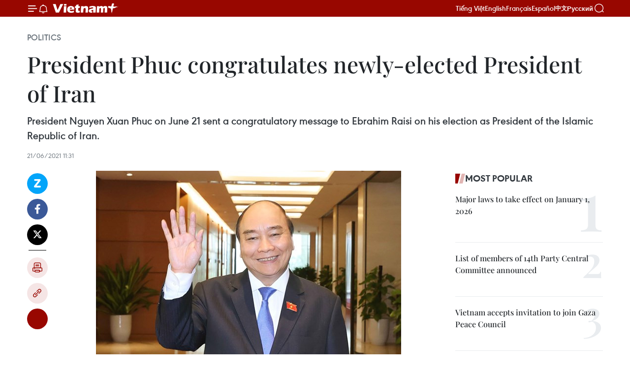

--- FILE ---
content_type: text/html;charset=utf-8
request_url: https://en.vietnamplus.vn/president-phuc-congratulates-newly-elected-president-of-iran-post203401.vnp
body_size: 22609
content:
<!DOCTYPE html> <html lang="en" class="en"> <head> <title>President Phuc congratulates newly-elected President of Iran | Vietnam+ (VietnamPlus)</title> <meta name="description" content="President Nguyen Xuan Phuc on June 21 sent a congratulatory message to Ebrahim Raisi on his election as President of the Islamic Republic of Iran."/> <meta name="keywords" content="Nguyen Xuan Phuc, Iran, Newly-elected, president, Vietnam, Vietnamplus, Vietnam News Agency"/> <meta name="news_keywords" content="Nguyen Xuan Phuc, Iran, Newly-elected, president, Vietnam, Vietnamplus, Vietnam News Agency"/> <meta http-equiv="Content-Type" content="text/html; charset=utf-8" /> <meta http-equiv="X-UA-Compatible" content="IE=edge"/> <meta http-equiv="refresh" content="1800" /> <meta name="revisit-after" content="1 days" /> <meta name="viewport" content="width=device-width, initial-scale=1"> <meta http-equiv="content-language" content="vi" /> <meta name="format-detection" content="telephone=no"/> <meta name="format-detection" content="address=no"/> <meta name="apple-mobile-web-app-capable" content="yes"> <meta name="apple-mobile-web-app-status-bar-style" content="black"> <meta name="apple-mobile-web-app-title" content="Vietnam+ (VietnamPlus)"/> <meta name="referrer" content="no-referrer-when-downgrade"/> <link rel="shortcut icon" href="https://media.vietnamplus.vn/assets/web/styles/img/favicon.ico" type="image/x-icon" /> <link rel="preconnect" href="https://media.vietnamplus.vn"/> <link rel="dns-prefetch" href="https://media.vietnamplus.vn"/> <link rel="preconnect" href="//www.google-analytics.com" /> <link rel="preconnect" href="//www.googletagmanager.com" /> <link rel="preconnect" href="//stc.za.zaloapp.com" /> <link rel="preconnect" href="//fonts.googleapis.com" /> <link rel="preconnect" href="//pagead2.googlesyndication.com"/> <link rel="preconnect" href="//tpc.googlesyndication.com"/> <link rel="preconnect" href="//securepubads.g.doubleclick.net"/> <link rel="preconnect" href="//accounts.google.com"/> <link rel="preconnect" href="//adservice.google.com"/> <link rel="preconnect" href="//adservice.google.com.vn"/> <link rel="preconnect" href="//www.googletagservices.com"/> <link rel="preconnect" href="//partner.googleadservices.com"/> <link rel="preconnect" href="//tpc.googlesyndication.com"/> <link rel="preconnect" href="//za.zdn.vn"/> <link rel="preconnect" href="//sp.zalo.me"/> <link rel="preconnect" href="//connect.facebook.net"/> <link rel="preconnect" href="//www.facebook.com"/> <link rel="dns-prefetch" href="//www.google-analytics.com" /> <link rel="dns-prefetch" href="//www.googletagmanager.com" /> <link rel="dns-prefetch" href="//stc.za.zaloapp.com" /> <link rel="dns-prefetch" href="//fonts.googleapis.com" /> <link rel="dns-prefetch" href="//pagead2.googlesyndication.com"/> <link rel="dns-prefetch" href="//tpc.googlesyndication.com"/> <link rel="dns-prefetch" href="//securepubads.g.doubleclick.net"/> <link rel="dns-prefetch" href="//accounts.google.com"/> <link rel="dns-prefetch" href="//adservice.google.com"/> <link rel="dns-prefetch" href="//adservice.google.com.vn"/> <link rel="dns-prefetch" href="//www.googletagservices.com"/> <link rel="dns-prefetch" href="//partner.googleadservices.com"/> <link rel="dns-prefetch" href="//tpc.googlesyndication.com"/> <link rel="dns-prefetch" href="//za.zdn.vn"/> <link rel="dns-prefetch" href="//sp.zalo.me"/> <link rel="dns-prefetch" href="//connect.facebook.net"/> <link rel="dns-prefetch" href="//www.facebook.com"/> <link rel="dns-prefetch" href="//graph.facebook.com"/> <link rel="dns-prefetch" href="//static.xx.fbcdn.net"/> <link rel="dns-prefetch" href="//staticxx.facebook.com"/> <script> var cmsConfig = { domainDesktop: 'https://en.vietnamplus.vn', domainMobile: 'https://en.vietnamplus.vn', domainApi: 'https://en-api.vietnamplus.vn', domainStatic: 'https://media.vietnamplus.vn', domainLog: 'https://en-log.vietnamplus.vn', googleAnalytics: 'G\-ZF59SL1YG8', siteId: 0, pageType: 1, objectId: 203401, adsZone: 291, allowAds: false, adsLazy: true, antiAdblock: true, }; if (window.location.protocol !== 'https:' && window.location.hostname.indexOf('vietnamplus.vn') !== -1) { window.location = 'https://' + window.location.hostname + window.location.pathname + window.location.hash; } var USER_AGENT=window.navigator&&(window.navigator.userAgent||window.navigator.vendor)||window.opera||"",IS_MOBILE=/Android|webOS|iPhone|iPod|BlackBerry|Windows Phone|IEMobile|Mobile Safari|Opera Mini/i.test(USER_AGENT),IS_REDIRECT=!1;function setCookie(e,o,i){var n=new Date,i=(n.setTime(n.getTime()+24*i*60*60*1e3),"expires="+n.toUTCString());document.cookie=e+"="+o+"; "+i+";path=/;"}function getCookie(e){var o=document.cookie.indexOf(e+"="),i=o+e.length+1;return!o&&e!==document.cookie.substring(0,e.length)||-1===o?null:(-1===(e=document.cookie.indexOf(";",i))&&(e=document.cookie.length),unescape(document.cookie.substring(i,e)))}IS_MOBILE&&getCookie("isDesktop")&&(setCookie("isDesktop",1,-1),window.location=window.location.pathname.replace(".amp", ".vnp")+window.location.search,IS_REDIRECT=!0); </script> <script> if(USER_AGENT && USER_AGENT.indexOf("facebot") <= 0 && USER_AGENT.indexOf("facebookexternalhit") <= 0) { var query = ''; var hash = ''; if (window.location.search) query = window.location.search; if (window.location.hash) hash = window.location.hash; var canonicalUrl = 'https://en.vietnamplus.vn/president-phuc-congratulates-newly-elected-president-of-iran-post203401.vnp' + query + hash ; var curUrl = decodeURIComponent(window.location.href); if(!location.port && canonicalUrl.startsWith("http") && curUrl != canonicalUrl){ window.location.replace(canonicalUrl); } } </script> <meta property="fb:pages" content="120834779440" /> <meta property="fb:app_id" content="1960985707489919" /> <meta name="author" content="Vietnam+ (VietnamPlus)" /> <meta name="copyright" content="Copyright © 2026 by Vietnam+ (VietnamPlus)" /> <meta name="RATING" content="GENERAL" /> <meta name="GENERATOR" content="Vietnam+ (VietnamPlus)" /> <meta content="Vietnam+ (VietnamPlus)" itemprop="sourceOrganization" name="source"/> <meta content="news" itemprop="genre" name="medium"/> <meta name="robots" content="noarchive, max-image-preview:large, index, follow" /> <meta name="GOOGLEBOT" content="noarchive, max-image-preview:large, index, follow" /> <link rel="canonical" href="https://en.vietnamplus.vn/president-phuc-congratulates-newly-elected-president-of-iran-post203401.vnp" /> <meta property="og:site_name" content="Vietnam+ (VietnamPlus)"/> <meta property="og:rich_attachment" content="true"/> <meta property="og:type" content="article"/> <meta property="og:url" content="https://en.vietnamplus.vn/president-phuc-congratulates-newly-elected-president-of-iran-post203401.vnp"/> <meta property="og:image" content="https://mediaen.vietnamplus.vn/images/f579a678cf9e90879541752073c2600578c1cac2ed2a079d7a813353dd4ef46d3a867002e293a70ae001fc2890eddca2ef9b733d0e5e19041eaad979a63a9613/president_phuc_2.jpg"/> <meta property="og:image:width" content="1200"/> <meta property="og:image:height" content="630"/> <meta property="og:title" content="President Phuc congratulates newly-elected President of Iran"/> <meta property="og:description" content="President Nguyen Xuan Phuc on June 21 sent a congratulatory message to Ebrahim Raisi on his election as President of the Islamic Republic of Iran."/> <meta name="twitter:card" value="summary"/> <meta name="twitter:url" content="https://en.vietnamplus.vn/president-phuc-congratulates-newly-elected-president-of-iran-post203401.vnp"/> <meta name="twitter:title" content="President Phuc congratulates newly-elected President of Iran"/> <meta name="twitter:description" content="President Nguyen Xuan Phuc on June 21 sent a congratulatory message to Ebrahim Raisi on his election as President of the Islamic Republic of Iran."/> <meta name="twitter:image" content="https://mediaen.vietnamplus.vn/images/f579a678cf9e90879541752073c2600578c1cac2ed2a079d7a813353dd4ef46d3a867002e293a70ae001fc2890eddca2ef9b733d0e5e19041eaad979a63a9613/president_phuc_2.jpg"/> <meta name="twitter:site" content="@Vietnam+ (VietnamPlus)"/> <meta name="twitter:creator" content="@Vietnam+ (VietnamPlus)"/> <meta property="article:publisher" content="https://www.facebook.com/VietnamPlus" /> <meta property="article:tag" content="President Nguyen Xuan Phuc, congratulatory message, Ebrahim Raisi, President, the Islamic Republic of Iran, diplomatic ties, Vietnam, Vietnamplus, Vietnam News Agency"/> <meta property="article:section" content="Politics" /> <meta property="article:published_time" content="2021-06-21T18:31:00+07:00"/> <meta property="article:modified_time" content="2021-06-21T20:01:38+07:00"/> <script type="application/ld+json"> { "@context": "http://schema.org", "@type": "Organization", "name": "Vietnam+ (VietnamPlus)", "url": "https://en.vietnamplus.vn", "logo": "https://media.vietnamplus.vn/assets/web/styles/img/logo.png", "foundingDate": "2008", "founders": [ { "@type": "Person", "name": "Thông tấn xã Việt Nam (TTXVN)" } ], "address": [ { "@type": "PostalAddress", "streetAddress": "Số 05 Lý Thường Kiệt - Hà Nội - Việt Nam", "addressLocality": "Hà Nội City", "addressRegion": "Northeast", "postalCode": "100000", "addressCountry": "VNM" } ], "contactPoint": [ { "@type": "ContactPoint", "telephone": "+84-243-941-1349", "contactType": "customer service" }, { "@type": "ContactPoint", "telephone": "+84-243-941-1348", "contactType": "customer service" } ], "sameAs": [ "https://www.facebook.com/VietnamPlus", "https://www.tiktok.com/@vietnamplus", "https://twitter.com/vietnamplus", "https://www.youtube.com/c/BaoVietnamPlus" ] } </script> <script type="application/ld+json"> { "@context" : "https://schema.org", "@type" : "WebSite", "name": "Vietnam+ (VietnamPlus)", "url": "https://en.vietnamplus.vn", "alternateName" : "Báo điện tử VIETNAMPLUS, Cơ quan của Thông tấn xã Việt Nam (TTXVN)", "potentialAction": { "@type": "SearchAction", "target": { "@type": "EntryPoint", "urlTemplate": "https://en.vietnamplus.vn/search/?q={search_term_string}" }, "query-input": "required name=search_term_string" } } </script> <script type="application/ld+json"> { "@context":"http://schema.org", "@type":"BreadcrumbList", "itemListElement":[ { "@type":"ListItem", "position":1, "item":{ "@id":"https://en.vietnamplus.vn/politics/", "name":"Politics" } } ] } </script> <script type="application/ld+json"> { "@context": "http://schema.org", "@type": "NewsArticle", "mainEntityOfPage":{ "@type":"WebPage", "@id":"https://en.vietnamplus.vn/president-phuc-congratulates-newly-elected-president-of-iran-post203401.vnp" }, "headline": "President Phuc congratulates newly-elected President of Iran", "description": "President Nguyen Xuan Phuc on June 21 sent a congratulatory message to Ebrahim Raisi on his election as President of the Islamic Republic of Iran.", "image": { "@type": "ImageObject", "url": "https://mediaen.vietnamplus.vn/images/f579a678cf9e90879541752073c2600578c1cac2ed2a079d7a813353dd4ef46d3a867002e293a70ae001fc2890eddca2ef9b733d0e5e19041eaad979a63a9613/president_phuc_2.jpg", "width" : 1200, "height" : 675 }, "datePublished": "2021-06-21T18:31:00+07:00", "dateModified": "2021-06-21T20:01:38+07:00", "author": { "@type": "Person", "name": "" }, "publisher": { "@type": "Organization", "name": "Vietnam+ (VietnamPlus)", "logo": { "@type": "ImageObject", "url": "https://media.vietnamplus.vn/assets/web/styles/img/logo.png" } } } </script> <link rel="preload" href="https://media.vietnamplus.vn/assets/web/styles/css/main.min-1.0.15.css" as="style"> <link rel="preload" href="https://media.vietnamplus.vn/assets/web/js/main.min-1.0.33.js" as="script"> <link rel="preload" href="https://media.vietnamplus.vn/assets/web/js/detail.min-1.0.15.js" as="script"> <link rel="preload" href="https://common.mcms.one/assets/styles/css/vietnamplus-1.0.0.css" as="style"> <link rel="stylesheet" href="https://common.mcms.one/assets/styles/css/vietnamplus-1.0.0.css"> <link id="cms-style" rel="stylesheet" href="https://media.vietnamplus.vn/assets/web/styles/css/main.min-1.0.15.css"> <style>.infographic-page { overflow-x: hidden;
}</style> <script type="text/javascript"> var _metaOgUrl = 'https://en.vietnamplus.vn/president-phuc-congratulates-newly-elected-president-of-iran-post203401.vnp'; var page_title = document.title; var tracked_url = window.location.pathname + window.location.search + window.location.hash; var cate_path = 'politics'; if (cate_path.length > 0) { tracked_url = "/" + cate_path + tracked_url; } </script> <script async="" src="https://www.googletagmanager.com/gtag/js?id=G-ZF59SL1YG8"></script> <script> window.dataLayer = window.dataLayer || []; function gtag(){dataLayer.push(arguments);} gtag('js', new Date()); gtag('config', 'G-ZF59SL1YG8', {page_path: tracked_url}); </script> <script>window.dataLayer = window.dataLayer || [];dataLayer.push({'pageCategory': '/politics'});</script> <script> window.dataLayer = window.dataLayer || []; dataLayer.push({ 'event': 'Pageview', 'articleId': '203401', 'articleTitle': 'President Phuc congratulates newly-elected President of Iran', 'articleCategory': 'Politics', 'articleAlowAds': false, 'articleType': 'detail', 'articleTags': 'President Nguyen Xuan Phuc, congratulatory message, Ebrahim Raisi, President, the Islamic Republic of Iran, diplomatic ties, Vietnam, Vietnamplus, Vietnam News Agency', 'articlePublishDate': '2021-06-21T18:31:00+07:00', 'articleThumbnail': 'https://mediaen.vietnamplus.vn/images/f579a678cf9e90879541752073c2600578c1cac2ed2a079d7a813353dd4ef46d3a867002e293a70ae001fc2890eddca2ef9b733d0e5e19041eaad979a63a9613/president_phuc_2.jpg', 'articleShortUrl': 'https://en.vietnamplus.vn/president-phuc-congratulates-newly-elected-president-of-iran-post203401.vnp', 'articleFullUrl': 'https://en.vietnamplus.vn/president-phuc-congratulates-newly-elected-president-of-iran-post203401.vnp', }); </script> <script type='text/javascript'> gtag('event', 'article_page',{ 'articleId': '203401', 'articleTitle': 'President Phuc congratulates newly-elected President of Iran', 'articleCategory': 'Politics', 'articleAlowAds': false, 'articleType': 'detail', 'articleTags': 'President Nguyen Xuan Phuc, congratulatory message, Ebrahim Raisi, President, the Islamic Republic of Iran, diplomatic ties, Vietnam, Vietnamplus, Vietnam News Agency', 'articlePublishDate': '2021-06-21T18:31:00+07:00', 'articleThumbnail': 'https://mediaen.vietnamplus.vn/images/f579a678cf9e90879541752073c2600578c1cac2ed2a079d7a813353dd4ef46d3a867002e293a70ae001fc2890eddca2ef9b733d0e5e19041eaad979a63a9613/president_phuc_2.jpg', 'articleShortUrl': 'https://en.vietnamplus.vn/president-phuc-congratulates-newly-elected-president-of-iran-post203401.vnp', 'articleFullUrl': 'https://en.vietnamplus.vn/president-phuc-congratulates-newly-elected-president-of-iran-post203401.vnp', }); </script> <script>(function(w,d,s,l,i){w[l]=w[l]||[];w[l].push({'gtm.start': new Date().getTime(),event:'gtm.js'});var f=d.getElementsByTagName(s)[0], j=d.createElement(s),dl=l!='dataLayer'?'&l='+l:'';j.async=true;j.src= 'https://www.googletagmanager.com/gtm.js?id='+i+dl;f.parentNode.insertBefore(j,f); })(window,document,'script','dataLayer','GTM-5WM58F3N');</script> <script type="text/javascript"> !function(){"use strict";function e(e){var t=!(arguments.length>1&&void 0!==arguments[1])||arguments[1],c=document.createElement("script");c.src=e,t?c.type="module":(c.async=!0,c.type="text/javascript",c.setAttribute("nomodule",""));var n=document.getElementsByTagName("script")[0];n.parentNode.insertBefore(c,n)}!function(t,c){!function(t,c,n){var a,o,r;n.accountId=c,null!==(a=t.marfeel)&&void 0!==a||(t.marfeel={}),null!==(o=(r=t.marfeel).cmd)&&void 0!==o||(r.cmd=[]),t.marfeel.config=n;var i="https://sdk.mrf.io/statics";e("".concat(i,"/marfeel-sdk.js?id=").concat(c),!0),e("".concat(i,"/marfeel-sdk.es5.js?id=").concat(c),!1)}(t,c,arguments.length>2&&void 0!==arguments[2]?arguments[2]:{})}(window,2272,{} )}(); </script> <script async src="https://sp.zalo.me/plugins/sdk.js"></script> </head> <body class="detail-page"> <div id="sdaWeb_SdaMasthead" class="rennab rennab-top" data-platform="1" data-position="Web_SdaMasthead"> </div> <header class=" site-header"> <div class="sticky"> <div class="container"> <i class="ic-menu"></i> <i class="ic-bell"></i> <div id="header-news" class="pick-news hidden" data-source="header-latest-news"></div> <a class="small-logo" href="/" title="Vietnam+ (VietnamPlus)">Vietnam+ (VietnamPlus)</a> <ul class="menu"> <li> <a href="https://www.vietnamplus.vn" title="Tiếng Việt" target="_blank">Tiếng Việt</a> </li> <li> <a href="https://en.vietnamplus.vn" title="English" target="_blank" rel="nofollow">English</a> </li> <li> <a href="https://fr.vietnamplus.vn" title="Français" target="_blank" rel="nofollow">Français</a> </li> <li> <a href="https://es.vietnamplus.vn" title="Español" target="_blank" rel="nofollow">Español</a> </li> <li> <a href="https://zh.vietnamplus.vn" title="中文" target="_blank" rel="nofollow">中文</a> </li> <li> <a href="https://ru.vietnamplus.vn" title="Русский" target="_blank" rel="nofollow">Русский</a> </li> </ul> <div class="search-wrapper"> <i class="ic-search"></i> <input type="text" class="search txtsearch" placeholder="Keyword"> </div> </div> </div> </header> <div class="site-body"> <div id="sdaWeb_SdaBackground" class="rennab " data-platform="1" data-position="Web_SdaBackground"> </div> <div class="container"> <div class="breadcrumb breadcrumb-detail"> <h2 class="main"> <a href="https://en.vietnamplus.vn/politics/" title="Politics" class="active">Politics</a> </h2> </div> <div id="sdaWeb_SdaTop" class="rennab " data-platform="1" data-position="Web_SdaTop"> </div> <div class="article"> <h1 class="article__title cms-title "> President Phuc congratulates newly-elected President of Iran </h1> <div class="article__sapo cms-desc"> President Nguyen Xuan Phuc on June 21 sent a congratulatory message to Ebrahim Raisi on his election as President of the Islamic Republic of Iran. </div> <div id="sdaWeb_SdaArticleAfterSapo" class="rennab " data-platform="1" data-position="Web_SdaArticleAfterSapo"> </div> <div class="article__meta"> <time class="time" datetime="2021-06-21T18:31:00+07:00" data-time="1624275060" data-friendly="false">Monday, June 21, 2021 18:31</time> <meta class="cms-date" itemprop="datePublished" content="2021-06-21T18:31:00+07:00"> </div> <div class="col"> <div class="main-col content-col"> <div class="article__body zce-content-body cms-body" itemprop="articleBody"> <div class="social-pin sticky article__social"> <a href="javascript:void(0);" class="zl zalo-share-button" title="Zalo" data-href="https://en.vietnamplus.vn/president-phuc-congratulates-newly-elected-president-of-iran-post203401.vnp" data-oaid="4486284411240520426" data-layout="1" data-color="blue" data-customize="true">Zalo</a> <a href="javascript:void(0);" class="item fb" data-href="https://en.vietnamplus.vn/president-phuc-congratulates-newly-elected-president-of-iran-post203401.vnp" data-rel="facebook" title="Facebook">Facebook</a> <a href="javascript:void(0);" class="item tw" data-href="https://en.vietnamplus.vn/president-phuc-congratulates-newly-elected-president-of-iran-post203401.vnp" data-rel="twitter" title="Twitter">Twitter</a> <a href="javascript:void(0);" class="bookmark sendbookmark hidden" onclick="ME.sendBookmark(this, 203401);" data-id="203401" title="Bookmark">Bookmark</a> <a href="javascript:void(0);" class="print sendprint" title="Print" data-href="/print-203401.html">Print</a> <a href="javascript:void(0);" class="item link" data-href="https://en.vietnamplus.vn/president-phuc-congratulates-newly-elected-president-of-iran-post203401.vnp" data-rel="copy" title="Copy link">Copy link</a> <div id='shortenlink-container'></div> </div> <div class="ExternalClass0F5A9A9F5BC74566BEDCE2340BC12BA2"> <strong></strong> <div class="article-photo"> <a href="/Uploaded_EN/sxtt/2021_06_21/president_phuc_2.jpg" rel="nofollow" target="_blank"><img alt="President Phuc congratulates newly-elected President of Iran ảnh 1" src="[data-uri]" class="lazyload cms-photo" data-large-src="https://mediaen.vietnamplus.vn/images/d0e53d05e2a66ff390ceb759790db14eb9e3002b692f1c94c1295ad8f2efa38c81e0f2b369d8850327cfa594faa255e48795f9e2a32ec85d983decf3e5191ea9/president_phuc_2.jpg" data-src="https://mediaen.vietnamplus.vn/images/be1816f7aba1b65b5289f203216036c5c5b4520ffbc48f29eb0bda61785d88cc45c087e91cf2f06c079f2dd5661dd1f1b20759d14de62b2374d307117efe68f1/president_phuc_2.jpg" title="President Phuc congratulates newly-elected President of Iran ảnh 1"></a><span>President Nguyen Xuan Phuc (Photo: VNA)</span> </div>
</div>
<div class="ExternalClass0F5A9A9F5BC74566BEDCE2340BC12BA2"> <strong></strong><strong>Hanoi (VNA) -&nbsp;</strong>President Nguyen Xuan Phuc on June 21 sent acongratulatory message to Ebrahim Raisi on his election as President of theIslamic Republic of Iran.
</div>
<div class="ExternalClass0F5A9A9F5BC74566BEDCE2340BC12BA2"> <br> Vietnam and Iran set up their diplomatic ties on August 4, 1973. Since then, the two countries' ties have continuously developed in various fields, especially people-to-people exchange, culture and tourism./.
</div> <div class="article__source"> <div class="source"> <span class="name">VNA</span> </div> </div> <div id="sdaWeb_SdaArticleAfterBody" class="rennab " data-platform="1" data-position="Web_SdaArticleAfterBody"> </div> </div> <div class="article__tag"> <a class="active" href="https://en.vietnamplus.vn/tag.vnp?q=President Nguyen Xuan Phuc" title="President Nguyen Xuan Phuc">#President Nguyen Xuan Phuc</a> <a class="active" href="https://en.vietnamplus.vn/tag/congratulatory-message-tag7948.vnp" title="congratulatory message">#congratulatory message</a> <a class="" href="https://en.vietnamplus.vn/tag/ebrahim-raisi-tag3921.vnp" title="Ebrahim Raisi">#Ebrahim Raisi</a> <a class="" href="https://en.vietnamplus.vn/tag/president-tag2437.vnp" title="President">#President</a> <a class="" href="https://en.vietnamplus.vn/tag.vnp?q=the Islamic Republic of Iran" title="the Islamic Republic of Iran">#the Islamic Republic of Iran</a> <a class="" href="https://en.vietnamplus.vn/tag/diplomatic-ties-tag5458.vnp" title="diplomatic ties">#diplomatic ties</a> <a class="" href="https://en.vietnamplus.vn/tag/vietnam-tag10.vnp" title="Vietnam">#Vietnam</a> <a class="" href="https://en.vietnamplus.vn/tag/vietnamplus-tag3.vnp" title="Vietnamplus">#Vietnamplus</a> <a class="" href="https://en.vietnamplus.vn/tag/vietnam-news-agency-tag2.vnp" title="Vietnam News Agency">#Vietnam News Agency</a> <a class="link" href="https://en.vietnamplus.vn/region/ha-noi/96.vnp" title="Ha Noi"><i class="ic-location"></i> Ha Noi</a> </div> <div id="sdaWeb_SdaArticleAfterTag" class="rennab " data-platform="1" data-position="Web_SdaArticleAfterTag"> </div> <div class="wrap-social"> <div class="social-pin article__social"> <a href="javascript:void(0);" class="zl zalo-share-button" title="Zalo" data-href="https://en.vietnamplus.vn/president-phuc-congratulates-newly-elected-president-of-iran-post203401.vnp" data-oaid="4486284411240520426" data-layout="1" data-color="blue" data-customize="true">Zalo</a> <a href="javascript:void(0);" class="item fb" data-href="https://en.vietnamplus.vn/president-phuc-congratulates-newly-elected-president-of-iran-post203401.vnp" data-rel="facebook" title="Facebook">Facebook</a> <a href="javascript:void(0);" class="item tw" data-href="https://en.vietnamplus.vn/president-phuc-congratulates-newly-elected-president-of-iran-post203401.vnp" data-rel="twitter" title="Twitter">Twitter</a> <a href="javascript:void(0);" class="bookmark sendbookmark hidden" onclick="ME.sendBookmark(this, 203401);" data-id="203401" title="Bookmark">Bookmark</a> <a href="javascript:void(0);" class="print sendprint" title="Print" data-href="/print-203401.html">Print</a> <a href="javascript:void(0);" class="item link" data-href="https://en.vietnamplus.vn/president-phuc-congratulates-newly-elected-president-of-iran-post203401.vnp" data-rel="copy" title="Copy link">Copy link</a> <div id='shortenlink-container'></div> </div> <a href="https://news.google.com/publications/CAAqBwgKMN-18wowlLWFAw?hl=vi&gl=VN&ceid=VN%3Avi" class="google-news" target="_blank" title="Google News">Follow VietnamPlus</a> </div> <div id="sdaWeb_SdaArticleAfterBody1" class="rennab " data-platform="1" data-position="Web_SdaArticleAfterBody1"> </div> <div id="sdaWeb_SdaArticleAfterBody2" class="rennab " data-platform="1" data-position="Web_SdaArticleAfterBody2"> </div> <div class="box-related-news"> <h3 class="box-heading"> <span class="title">Related News</span> </h3> <div class="box-content" data-source="related-news"> <article class="story"> <figure class="story__thumb"> <a class="cms-link" href="https://en.vietnamplus.vn/iranian-firms-eye-technology-cooperation-with-vietnam-post203161.vnp" title="Iranian firms eye technology cooperation with Vietnam "> <img class="lazyload" src="[data-uri]" data-src="https://mediaen.vietnamplus.vn/images/9319dea850fa01a58eeade80b2305b4357af0db4ef9bfea3e18009d2f930da41b8cec443e873b33597baaacf6ea57716767b99c0324ef21feb4c15d816c5fb31/mh.jpg.webp" data-srcset="https://mediaen.vietnamplus.vn/images/9319dea850fa01a58eeade80b2305b4357af0db4ef9bfea3e18009d2f930da41b8cec443e873b33597baaacf6ea57716767b99c0324ef21feb4c15d816c5fb31/mh.jpg.webp 1x, https://mediaen.vietnamplus.vn/images/96ce4c3abba2f1be0420300cd1a8977457af0db4ef9bfea3e18009d2f930da41b8cec443e873b33597baaacf6ea57716767b99c0324ef21feb4c15d816c5fb31/mh.jpg.webp 2x" alt="Iranian firms eye technology cooperation with Vietnam "> <noscript><img src="https://mediaen.vietnamplus.vn/images/9319dea850fa01a58eeade80b2305b4357af0db4ef9bfea3e18009d2f930da41b8cec443e873b33597baaacf6ea57716767b99c0324ef21feb4c15d816c5fb31/mh.jpg.webp" srcset="https://mediaen.vietnamplus.vn/images/9319dea850fa01a58eeade80b2305b4357af0db4ef9bfea3e18009d2f930da41b8cec443e873b33597baaacf6ea57716767b99c0324ef21feb4c15d816c5fb31/mh.jpg.webp 1x, https://mediaen.vietnamplus.vn/images/96ce4c3abba2f1be0420300cd1a8977457af0db4ef9bfea3e18009d2f930da41b8cec443e873b33597baaacf6ea57716767b99c0324ef21feb4c15d816c5fb31/mh.jpg.webp 2x" alt="Iranian firms eye technology cooperation with Vietnam " class="image-fallback"></noscript> </a> </figure> <h2 class="story__heading" data-tracking="203161"> <a class=" cms-link" href="https://en.vietnamplus.vn/iranian-firms-eye-technology-cooperation-with-vietnam-post203161.vnp" title="Iranian firms eye technology cooperation with Vietnam "> Iranian firms eye technology cooperation with Vietnam </a> </h2> <time class="time" datetime="2021-06-16T17:23:00+07:00" data-time="1623838980"> 16/06/2021 17:23 </time> <div class="story__summary story__shorten"> Vietnam and Iran planned to hold a webinar next month to improve their technological cooperation, Mehr News of Iran reported on June 15. </div> </article> <article class="story"> <figure class="story__thumb"> <a class="cms-link" href="https://en.vietnamplus.vn/vietnam-win-gold-silver-at-asian-taekwondo-championship-post203279.vnp" title="Vietnam win gold, silver at Asian Taekwondo Championship"> <img class="lazyload" src="[data-uri]" data-src="https://mediaen.vietnamplus.vn/images/9319dea850fa01a58eeade80b2305b4357af0db4ef9bfea3e18009d2f930da410bef1086a0f12dd10559a11021ff420f5423eaeec9cad83d41f91a42fbcc7a8e/KimTuyen_1.jpg.webp" data-srcset="https://mediaen.vietnamplus.vn/images/9319dea850fa01a58eeade80b2305b4357af0db4ef9bfea3e18009d2f930da410bef1086a0f12dd10559a11021ff420f5423eaeec9cad83d41f91a42fbcc7a8e/KimTuyen_1.jpg.webp 1x, https://mediaen.vietnamplus.vn/images/96ce4c3abba2f1be0420300cd1a8977457af0db4ef9bfea3e18009d2f930da410bef1086a0f12dd10559a11021ff420f5423eaeec9cad83d41f91a42fbcc7a8e/KimTuyen_1.jpg.webp 2x" alt="Vietnam win gold, silver at Asian Taekwondo Championship"> <noscript><img src="https://mediaen.vietnamplus.vn/images/9319dea850fa01a58eeade80b2305b4357af0db4ef9bfea3e18009d2f930da410bef1086a0f12dd10559a11021ff420f5423eaeec9cad83d41f91a42fbcc7a8e/KimTuyen_1.jpg.webp" srcset="https://mediaen.vietnamplus.vn/images/9319dea850fa01a58eeade80b2305b4357af0db4ef9bfea3e18009d2f930da410bef1086a0f12dd10559a11021ff420f5423eaeec9cad83d41f91a42fbcc7a8e/KimTuyen_1.jpg.webp 1x, https://mediaen.vietnamplus.vn/images/96ce4c3abba2f1be0420300cd1a8977457af0db4ef9bfea3e18009d2f930da410bef1086a0f12dd10559a11021ff420f5423eaeec9cad83d41f91a42fbcc7a8e/KimTuyen_1.jpg.webp 2x" alt="Vietnam win gold, silver at Asian Taekwondo Championship" class="image-fallback"></noscript> </a> </figure> <h2 class="story__heading" data-tracking="203279"> <a class=" cms-link" href="https://en.vietnamplus.vn/vietnam-win-gold-silver-at-asian-taekwondo-championship-post203279.vnp" title="Vietnam win gold, silver at Asian Taekwondo Championship"> Vietnam win gold, silver at Asian Taekwondo Championship </a> </h2> <time class="time" datetime="2021-06-18T15:19:00+07:00" data-time="1624004340"> 18/06/2021 15:19 </time> <div class="story__summary story__shorten"> Vietnam won one gold and one silver medal at the Asian Taekwondo Championship which closed in Beirut, Lebanon, on June 17. </div> </article> <article class="story"> <figure class="story__thumb"> <a class="cms-link" href="https://en.vietnamplus.vn/vietnam-placed-in-no-6-seed-group-for-draw-of-world-cups-third-qualifiers-post203314.vnp" title="Vietnam placed in No. 6 seed group for draw of World Cup&#39;s third qualifiers"> <img class="lazyload" src="[data-uri]" data-src="https://mediaen.vietnamplus.vn/images/9319dea850fa01a58eeade80b2305b4357af0db4ef9bfea3e18009d2f930da4198ab843557bc777c3ebd46d0ea238dc46d1811f5e396ffb309611b8337595828/mh_6.jpg.webp" data-srcset="https://mediaen.vietnamplus.vn/images/9319dea850fa01a58eeade80b2305b4357af0db4ef9bfea3e18009d2f930da4198ab843557bc777c3ebd46d0ea238dc46d1811f5e396ffb309611b8337595828/mh_6.jpg.webp 1x, https://mediaen.vietnamplus.vn/images/96ce4c3abba2f1be0420300cd1a8977457af0db4ef9bfea3e18009d2f930da4198ab843557bc777c3ebd46d0ea238dc46d1811f5e396ffb309611b8337595828/mh_6.jpg.webp 2x" alt="Vietnam placed in No. 6 seed group for draw of World Cup&#39;s third qualifiers"> <noscript><img src="https://mediaen.vietnamplus.vn/images/9319dea850fa01a58eeade80b2305b4357af0db4ef9bfea3e18009d2f930da4198ab843557bc777c3ebd46d0ea238dc46d1811f5e396ffb309611b8337595828/mh_6.jpg.webp" srcset="https://mediaen.vietnamplus.vn/images/9319dea850fa01a58eeade80b2305b4357af0db4ef9bfea3e18009d2f930da4198ab843557bc777c3ebd46d0ea238dc46d1811f5e396ffb309611b8337595828/mh_6.jpg.webp 1x, https://mediaen.vietnamplus.vn/images/96ce4c3abba2f1be0420300cd1a8977457af0db4ef9bfea3e18009d2f930da4198ab843557bc777c3ebd46d0ea238dc46d1811f5e396ffb309611b8337595828/mh_6.jpg.webp 2x" alt="Vietnam placed in No. 6 seed group for draw of World Cup&#39;s third qualifiers" class="image-fallback"></noscript> </a> </figure> <h2 class="story__heading" data-tracking="203314"> <a class=" cms-link" href="https://en.vietnamplus.vn/vietnam-placed-in-no-6-seed-group-for-draw-of-world-cups-third-qualifiers-post203314.vnp" title="Vietnam placed in No. 6 seed group for draw of World Cup&#39;s third qualifiers"> Vietnam placed in No. 6 seed group for draw of World Cup's third qualifiers </a> </h2> <time class="time" datetime="2021-06-19T16:06:00+07:00" data-time="1624093560"> 19/06/2021 16:06 </time> <div class="story__summary story__shorten"> Vietnam were placed in the No. 6 seed group, together with Lebanon, among six seed groups for the upcoming draw of the 2022 FIFA World Cup’s third Asian qualifiers. </div> </article> </div> </div> <div id="sdaWeb_SdaArticleAfterRelated" class="rennab " data-platform="1" data-position="Web_SdaArticleAfterRelated"> </div> <div class="timeline secondary"> <h3 class="box-heading"> <a href="https://en.vietnamplus.vn/politics/" title="Politics" class="title"> See more </a> </h3> <div class="box-content content-list" data-source="recommendation-291"> <article class="story" data-id="336955"> <figure class="story__thumb"> <a class="cms-link" href="https://en.vietnamplus.vn/european-council-president-concludes-official-visit-to-vietnam-post336955.vnp" title="European Council President concludes official visit to Vietnam"> <img class="lazyload" src="[data-uri]" data-src="https://mediaen.vietnamplus.vn/images/9da4796470ca3c96168350672dfb6196492bd064d2019cf61b797c357683014ecb1e9945c2403c351934997081b7feee/ec.jpg.webp" data-srcset="https://mediaen.vietnamplus.vn/images/9da4796470ca3c96168350672dfb6196492bd064d2019cf61b797c357683014ecb1e9945c2403c351934997081b7feee/ec.jpg.webp 1x, https://mediaen.vietnamplus.vn/images/5e7862b48ab8e6ec548dd53cc72c6c78492bd064d2019cf61b797c357683014ecb1e9945c2403c351934997081b7feee/ec.jpg.webp 2x" alt="President of the European Council António Costa (Photo: VNA)"> <noscript><img src="https://mediaen.vietnamplus.vn/images/9da4796470ca3c96168350672dfb6196492bd064d2019cf61b797c357683014ecb1e9945c2403c351934997081b7feee/ec.jpg.webp" srcset="https://mediaen.vietnamplus.vn/images/9da4796470ca3c96168350672dfb6196492bd064d2019cf61b797c357683014ecb1e9945c2403c351934997081b7feee/ec.jpg.webp 1x, https://mediaen.vietnamplus.vn/images/5e7862b48ab8e6ec548dd53cc72c6c78492bd064d2019cf61b797c357683014ecb1e9945c2403c351934997081b7feee/ec.jpg.webp 2x" alt="President of the European Council António Costa (Photo: VNA)" class="image-fallback"></noscript> </a> </figure> <h2 class="story__heading" data-tracking="336955"> <a class=" cms-link" href="https://en.vietnamplus.vn/european-council-president-concludes-official-visit-to-vietnam-post336955.vnp" title="European Council President concludes official visit to Vietnam"> European Council President concludes official visit to Vietnam </a> </h2> <time class="time" datetime="2026-01-30T06:12:45+07:00" data-time="1769728365"> 30/01/2026 06:12 </time> <div class="story__summary story__shorten"> <p>The two sides issued a joint statement on the elevation of Vietnam-EU relations to a Comprehensive Strategic Partnership, underscoring that the new partnership will advance ties to a new level bilaterally, regionally and multilaterally.</p> </div> </article> <article class="story" data-id="336954"> <figure class="story__thumb"> <a class="cms-link" href="https://en.vietnamplus.vn/party-chief-hosts-european-council-president-post336954.vnp" title="Party chief hosts European Council President"> <img class="lazyload" src="[data-uri]" data-src="https://mediaen.vietnamplus.vn/images/9da4796470ca3c96168350672dfb6196492bd064d2019cf61b797c357683014ef1aa8d9ae0ca069db784e6858c98ce85/lam1.jpg.webp" data-srcset="https://mediaen.vietnamplus.vn/images/9da4796470ca3c96168350672dfb6196492bd064d2019cf61b797c357683014ef1aa8d9ae0ca069db784e6858c98ce85/lam1.jpg.webp 1x, https://mediaen.vietnamplus.vn/images/5e7862b48ab8e6ec548dd53cc72c6c78492bd064d2019cf61b797c357683014ef1aa8d9ae0ca069db784e6858c98ce85/lam1.jpg.webp 2x" alt="Party General Secretary To Lam (right) and President of the European Council (EC) António Costa (Photo: VNA)"> <noscript><img src="https://mediaen.vietnamplus.vn/images/9da4796470ca3c96168350672dfb6196492bd064d2019cf61b797c357683014ef1aa8d9ae0ca069db784e6858c98ce85/lam1.jpg.webp" srcset="https://mediaen.vietnamplus.vn/images/9da4796470ca3c96168350672dfb6196492bd064d2019cf61b797c357683014ef1aa8d9ae0ca069db784e6858c98ce85/lam1.jpg.webp 1x, https://mediaen.vietnamplus.vn/images/5e7862b48ab8e6ec548dd53cc72c6c78492bd064d2019cf61b797c357683014ef1aa8d9ae0ca069db784e6858c98ce85/lam1.jpg.webp 2x" alt="Party General Secretary To Lam (right) and President of the European Council (EC) António Costa (Photo: VNA)" class="image-fallback"></noscript> </a> </figure> <h2 class="story__heading" data-tracking="336954"> <a class=" cms-link" href="https://en.vietnamplus.vn/party-chief-hosts-european-council-president-post336954.vnp" title="Party chief hosts European Council President"> Party chief hosts European Council President </a> </h2> <time class="time" datetime="2026-01-30T05:49:38+07:00" data-time="1769726978"> 30/01/2026 05:49 </time> <div class="story__summary story__shorten"> <p>Vietnam and the EU should step up exchanges and dialogue to further strengthen political trust and translate the orientations of the newly established partnership framework into concrete action.</p> </div> </article> <article class="story" data-id="336910"> <figure class="story__thumb"> <a class="cms-link" href="https://en.vietnamplus.vn/russian-media-praise-development-orientations-of-vietnams-14th-national-party-congress-post336910.vnp" title="Russian media praise development orientations of Vietnam’s 14th National Party Congress"> <img class="lazyload" src="[data-uri]" data-src="https://mediaen.vietnamplus.vn/images/7d1b1ad3fc9563dcff6a3a0b9636850c8f28106dc37286455331935f0c84db1bf1d59350d761534a27de85358f3974ed199c773cb9baed4e18ad209e2de716c2/14th-congress-closing-vna.jpg.webp" data-srcset="https://mediaen.vietnamplus.vn/images/7d1b1ad3fc9563dcff6a3a0b9636850c8f28106dc37286455331935f0c84db1bf1d59350d761534a27de85358f3974ed199c773cb9baed4e18ad209e2de716c2/14th-congress-closing-vna.jpg.webp 1x, https://mediaen.vietnamplus.vn/images/9208427127649c9760468496aed1bd788f28106dc37286455331935f0c84db1bf1d59350d761534a27de85358f3974ed199c773cb9baed4e18ad209e2de716c2/14th-congress-closing-vna.jpg.webp 2x" alt="The new Central Committee of the Communist Party of Vietnam make debut at the 14th National Congress. (Photo: VNA)"> <noscript><img src="https://mediaen.vietnamplus.vn/images/7d1b1ad3fc9563dcff6a3a0b9636850c8f28106dc37286455331935f0c84db1bf1d59350d761534a27de85358f3974ed199c773cb9baed4e18ad209e2de716c2/14th-congress-closing-vna.jpg.webp" srcset="https://mediaen.vietnamplus.vn/images/7d1b1ad3fc9563dcff6a3a0b9636850c8f28106dc37286455331935f0c84db1bf1d59350d761534a27de85358f3974ed199c773cb9baed4e18ad209e2de716c2/14th-congress-closing-vna.jpg.webp 1x, https://mediaen.vietnamplus.vn/images/9208427127649c9760468496aed1bd788f28106dc37286455331935f0c84db1bf1d59350d761534a27de85358f3974ed199c773cb9baed4e18ad209e2de716c2/14th-congress-closing-vna.jpg.webp 2x" alt="The new Central Committee of the Communist Party of Vietnam make debut at the 14th National Congress. (Photo: VNA)" class="image-fallback"></noscript> </a> </figure> <h2 class="story__heading" data-tracking="336910"> <a class=" cms-link" href="https://en.vietnamplus.vn/russian-media-praise-development-orientations-of-vietnams-14th-national-party-congress-post336910.vnp" title="Russian media praise development orientations of Vietnam’s 14th National Party Congress"> Russian media praise development orientations of Vietnam’s 14th National Party Congress </a> </h2> <time class="time" datetime="2026-01-30T00:31:47+07:00" data-time="1769707907"> 30/01/2026 00:31 </time> <div class="story__summary story__shorten"> <p>The Political Report at the 14th National Party Congress underscored the need to further develop Vietnam's ties with neighbouring countries, major powers, Southeast Asian nations, traditional friends and important partners, with Russia identified as belonging to the group of Vietnam’s traditional friends and important partners.</p> </div> </article> <article class="story" data-id="336942"> <figure class="story__thumb"> <a class="cms-link" href="https://en.vietnamplus.vn/tay-ninh-fosters-partnership-with-three-cambodian-localities-post336942.vnp" title="Tay Ninh fosters partnership with three Cambodian localities"> <img class="lazyload" src="[data-uri]" data-src="https://mediaen.vietnamplus.vn/images/[base64]/vna-potal-viet-nam-campuchia-nang-tam-hop-tac-bien-gioi-giai-doan-2026-2030-8561374.jpg.webp" data-srcset="https://mediaen.vietnamplus.vn/images/[base64]/vna-potal-viet-nam-campuchia-nang-tam-hop-tac-bien-gioi-giai-doan-2026-2030-8561374.jpg.webp 1x, https://mediaen.vietnamplus.vn/images/[base64]/vna-potal-viet-nam-campuchia-nang-tam-hop-tac-bien-gioi-giai-doan-2026-2030-8561374.jpg.webp 2x" alt="Leaders of Tay Ninh and the Cambodian provinces of Tbong Khmum, Svay Rieng and Prey Veng at the signing ceremony. (Photo: VNA)"> <noscript><img src="https://mediaen.vietnamplus.vn/images/[base64]/vna-potal-viet-nam-campuchia-nang-tam-hop-tac-bien-gioi-giai-doan-2026-2030-8561374.jpg.webp" srcset="https://mediaen.vietnamplus.vn/images/[base64]/vna-potal-viet-nam-campuchia-nang-tam-hop-tac-bien-gioi-giai-doan-2026-2030-8561374.jpg.webp 1x, https://mediaen.vietnamplus.vn/images/[base64]/vna-potal-viet-nam-campuchia-nang-tam-hop-tac-bien-gioi-giai-doan-2026-2030-8561374.jpg.webp 2x" alt="Leaders of Tay Ninh and the Cambodian provinces of Tbong Khmum, Svay Rieng and Prey Veng at the signing ceremony. (Photo: VNA)" class="image-fallback"></noscript> </a> </figure> <h2 class="story__heading" data-tracking="336942"> <a class=" cms-link" href="https://en.vietnamplus.vn/tay-ninh-fosters-partnership-with-three-cambodian-localities-post336942.vnp" title="Tay Ninh fosters partnership with three Cambodian localities"> Tay Ninh fosters partnership with three Cambodian localities </a> </h2> <time class="time" datetime="2026-01-29T22:40:05+07:00" data-time="1769701205"> 29/01/2026 22:40 </time> <div class="story__summary story__shorten"> <p>Chairman of the People’s Committee of Tay Ninh Le Van Han outlined four key areas of cooperation with the Cambodian localities for the 2026–2030 period - economy; agriculture, fisheries and environmental protection; culture, society and tourism; and border management, border demarcation, and security and order maintenance.</p> </div> </article> <article class="story" data-id="336951"> <figure class="story__thumb"> <a class="cms-link" href="https://en.vietnamplus.vn/vietnam-sees-eu-as-important-partner-in-national-development-intl-integration-na-chairman-post336951.vnp" title="Vietnam sees EU as important partner in national development, int&#39;l integration: NA Chairman"> <img class="lazyload" src="[data-uri]" data-src="https://mediaen.vietnamplus.vn/images/7d1b1ad3fc9563dcff6a3a0b9636850c9d35b554a55988087af2e172f6d9995c4668b8ea8d7afcf204df32f8129a6ec7/na-chairman.jpg.webp" data-srcset="https://mediaen.vietnamplus.vn/images/7d1b1ad3fc9563dcff6a3a0b9636850c9d35b554a55988087af2e172f6d9995c4668b8ea8d7afcf204df32f8129a6ec7/na-chairman.jpg.webp 1x, https://mediaen.vietnamplus.vn/images/9208427127649c9760468496aed1bd789d35b554a55988087af2e172f6d9995c4668b8ea8d7afcf204df32f8129a6ec7/na-chairman.jpg.webp 2x" alt="National Assembly (NA) Chairman Tran Thanh Man (right) and visiting European Council President António Costa in Hanoi on January 29. (Photo: VNA)"> <noscript><img src="https://mediaen.vietnamplus.vn/images/7d1b1ad3fc9563dcff6a3a0b9636850c9d35b554a55988087af2e172f6d9995c4668b8ea8d7afcf204df32f8129a6ec7/na-chairman.jpg.webp" srcset="https://mediaen.vietnamplus.vn/images/7d1b1ad3fc9563dcff6a3a0b9636850c9d35b554a55988087af2e172f6d9995c4668b8ea8d7afcf204df32f8129a6ec7/na-chairman.jpg.webp 1x, https://mediaen.vietnamplus.vn/images/9208427127649c9760468496aed1bd789d35b554a55988087af2e172f6d9995c4668b8ea8d7afcf204df32f8129a6ec7/na-chairman.jpg.webp 2x" alt="National Assembly (NA) Chairman Tran Thanh Man (right) and visiting European Council President António Costa in Hanoi on January 29. (Photo: VNA)" class="image-fallback"></noscript> </a> </figure> <h2 class="story__heading" data-tracking="336951"> <a class=" cms-link" href="https://en.vietnamplus.vn/vietnam-sees-eu-as-important-partner-in-national-development-intl-integration-na-chairman-post336951.vnp" title="Vietnam sees EU as important partner in national development, int&#39;l integration: NA Chairman"> Vietnam sees EU as important partner in national development, int'l integration: NA Chairman </a> </h2> <time class="time" datetime="2026-01-29T21:28:54+07:00" data-time="1769696934"> 29/01/2026 21:28 </time> <div class="story__summary story__shorten"> <p>National Assembly (NA) Chairman Tran Thanh Man expressed his hope for stronger parliamentary cooperation between the Vietnamese legislative body and the European Parliament, as well as with the legislatures of EU member states.</p> </div> </article> <div id="sdaWeb_SdaNative1" class="rennab " data-platform="1" data-position="Web_SdaNative1"> </div> <article class="story" data-id="336950"> <figure class="story__thumb"> <a class="cms-link" href="https://en.vietnamplus.vn/vietnam-hopes-for-stronger-cooperation-with-european-union-pm-post336950.vnp" title="Vietnam hopes for stronger cooperation with European Union: PM"> <img class="lazyload" src="[data-uri]" data-src="https://mediaen.vietnamplus.vn/images/[base64]/vna-potal-thu-tuong-pham-minh-chinh-hoi-kien-chu-tich-hoi-dong-chau-au-antonio-costa-8558289.jpg.webp" data-srcset="https://mediaen.vietnamplus.vn/images/[base64]/vna-potal-thu-tuong-pham-minh-chinh-hoi-kien-chu-tich-hoi-dong-chau-au-antonio-costa-8558289.jpg.webp 1x, https://mediaen.vietnamplus.vn/images/[base64]/vna-potal-thu-tuong-pham-minh-chinh-hoi-kien-chu-tich-hoi-dong-chau-au-antonio-costa-8558289.jpg.webp 2x" alt="Prime Minister Pham Minh Chinh (R) meets with President of the European Council (EC) António Costa in Hanoi on January 29. (Photo: VNA)"> <noscript><img src="https://mediaen.vietnamplus.vn/images/[base64]/vna-potal-thu-tuong-pham-minh-chinh-hoi-kien-chu-tich-hoi-dong-chau-au-antonio-costa-8558289.jpg.webp" srcset="https://mediaen.vietnamplus.vn/images/[base64]/vna-potal-thu-tuong-pham-minh-chinh-hoi-kien-chu-tich-hoi-dong-chau-au-antonio-costa-8558289.jpg.webp 1x, https://mediaen.vietnamplus.vn/images/[base64]/vna-potal-thu-tuong-pham-minh-chinh-hoi-kien-chu-tich-hoi-dong-chau-au-antonio-costa-8558289.jpg.webp 2x" alt="Prime Minister Pham Minh Chinh (R) meets with President of the European Council (EC) António Costa in Hanoi on January 29. (Photo: VNA)" class="image-fallback"></noscript> </a> </figure> <h2 class="story__heading" data-tracking="336950"> <a class=" cms-link" href="https://en.vietnamplus.vn/vietnam-hopes-for-stronger-cooperation-with-european-union-pm-post336950.vnp" title="Vietnam hopes for stronger cooperation with European Union: PM"> Vietnam hopes for stronger cooperation with European Union: PM </a> </h2> <time class="time" datetime="2026-01-29T21:24:22+07:00" data-time="1769696662"> 29/01/2026 21:24 </time> <div class="story__summary story__shorten"> <p>Welcoming EC President Costa, PM Chinh said the visit is of particular significance as Vietnam and the EU have just elevated their relations to a Comprehensive Strategic Partnership. He described the upgrade as a historic milestone reflecting a new stage of development in the bilateral ties and conveying a strong message in support of cooperation at the regional and global levels.</p> </div> </article> <article class="story" data-id="336947"> <figure class="story__thumb"> <a class="cms-link" href="https://en.vietnamplus.vn/state-leader-hosts-banquet-in-honour-of-european-council-president-post336947.vnp" title="State leader hosts banquet in honour of European Council President"> <img class="lazyload" src="[data-uri]" data-src="https://mediaen.vietnamplus.vn/images/[base64]/vna-potal-chu-tich-nuoc-chieu-dai-chao-mung-chu-tich-hoi-dong-chau-au-antonio-costa-8561550.jpg.webp" data-srcset="https://mediaen.vietnamplus.vn/images/[base64]/vna-potal-chu-tich-nuoc-chieu-dai-chao-mung-chu-tich-hoi-dong-chau-au-antonio-costa-8561550.jpg.webp 1x, https://mediaen.vietnamplus.vn/images/[base64]/vna-potal-chu-tich-nuoc-chieu-dai-chao-mung-chu-tich-hoi-dong-chau-au-antonio-costa-8561550.jpg.webp 2x" alt="State President Luong Cuong (L) hosts a banquet in Hanoi on the evening of January 29 in honour of President of the European Council (EC) António Costa. (Photo: VNA)"> <noscript><img src="https://mediaen.vietnamplus.vn/images/[base64]/vna-potal-chu-tich-nuoc-chieu-dai-chao-mung-chu-tich-hoi-dong-chau-au-antonio-costa-8561550.jpg.webp" srcset="https://mediaen.vietnamplus.vn/images/[base64]/vna-potal-chu-tich-nuoc-chieu-dai-chao-mung-chu-tich-hoi-dong-chau-au-antonio-costa-8561550.jpg.webp 1x, https://mediaen.vietnamplus.vn/images/[base64]/vna-potal-chu-tich-nuoc-chieu-dai-chao-mung-chu-tich-hoi-dong-chau-au-antonio-costa-8561550.jpg.webp 2x" alt="State President Luong Cuong (L) hosts a banquet in Hanoi on the evening of January 29 in honour of President of the European Council (EC) António Costa. (Photo: VNA)" class="image-fallback"></noscript> </a> </figure> <h2 class="story__heading" data-tracking="336947"> <a class=" cms-link" href="https://en.vietnamplus.vn/state-leader-hosts-banquet-in-honour-of-european-council-president-post336947.vnp" title="State leader hosts banquet in honour of European Council President"> State leader hosts banquet in honour of European Council President </a> </h2> <time class="time" datetime="2026-01-29T20:28:39+07:00" data-time="1769693319"> 29/01/2026 20:28 </time> <div class="story__summary story__shorten"> <p>President Cuong noted that the two sides’ decision to elevate the bilateral ties to a Comprehensive Strategic Partnership – the highest level of cooperation – reflected their strong political will and mutual appreciation, with the aim of making Vietnam–EU relations a model of cooperation.</p> </div> </article> <article class="story" data-id="336943"> <figure class="story__thumb"> <a class="cms-link" href="https://en.vietnamplus.vn/european-council-president-visits-temple-of-literature-hanois-metro-line-project-post336943.vnp" title="European Council President visits Temple of Literature, Hanoi’s metro line project"> <img class="lazyload" src="[data-uri]" data-src="https://mediaen.vietnamplus.vn/images/7d1b1ad3fc9563dcff6a3a0b9636850cd53b2b5252910711817e936cf249879a84c4b17afcdef229902388fd1430944e/van-mieu.jpg.webp" data-srcset="https://mediaen.vietnamplus.vn/images/7d1b1ad3fc9563dcff6a3a0b9636850cd53b2b5252910711817e936cf249879a84c4b17afcdef229902388fd1430944e/van-mieu.jpg.webp 1x, https://mediaen.vietnamplus.vn/images/9208427127649c9760468496aed1bd78d53b2b5252910711817e936cf249879a84c4b17afcdef229902388fd1430944e/van-mieu.jpg.webp 2x" alt="President of the European Council António Costa (centre, first row) visits the Van Mieu - Quoc Tu Giam (Temple of Literature). (Photo: VNA)"> <noscript><img src="https://mediaen.vietnamplus.vn/images/7d1b1ad3fc9563dcff6a3a0b9636850cd53b2b5252910711817e936cf249879a84c4b17afcdef229902388fd1430944e/van-mieu.jpg.webp" srcset="https://mediaen.vietnamplus.vn/images/7d1b1ad3fc9563dcff6a3a0b9636850cd53b2b5252910711817e936cf249879a84c4b17afcdef229902388fd1430944e/van-mieu.jpg.webp 1x, https://mediaen.vietnamplus.vn/images/9208427127649c9760468496aed1bd78d53b2b5252910711817e936cf249879a84c4b17afcdef229902388fd1430944e/van-mieu.jpg.webp 2x" alt="President of the European Council António Costa (centre, first row) visits the Van Mieu - Quoc Tu Giam (Temple of Literature). (Photo: VNA)" class="image-fallback"></noscript> </a> </figure> <h2 class="story__heading" data-tracking="336943"> <a class=" cms-link" href="https://en.vietnamplus.vn/european-council-president-visits-temple-of-literature-hanois-metro-line-project-post336943.vnp" title="European Council President visits Temple of Literature, Hanoi’s metro line project"> European Council President visits Temple of Literature, Hanoi’s metro line project </a> </h2> <time class="time" datetime="2026-01-29T20:07:21+07:00" data-time="1769692041"> 29/01/2026 20:07 </time> <div class="story__summary story__shorten"> <p>Earlier, Costa visited the underground section of Hanoi’s Metro Line No.3 project. The line stretches 12.5 kilometres, including 8.5 kilometres of elevated track from Nhon to Cau Giay and four kilometres underground from Cau Giay to Hanoi Station.</p> </div> </article> <article class="story" data-id="336940"> <figure class="story__thumb"> <a class="cms-link" href="https://en.vietnamplus.vn/party-chief-offers-incense-in-tribute-to-late-party-general-secretaries-in-ha-tinh-post336940.vnp" title="Party chief offers incense in tribute to late Party General Secretaries in Ha Tinh"> <img class="lazyload" src="[data-uri]" data-src="https://mediaen.vietnamplus.vn/images/7d1b1ad3fc9563dcff6a3a0b9636850c0519db9b25014aaf8b78c6222f94f37cc7d8beb8b7c1119562a2419fdc5e1f6a/dang-huong.jpg.webp" data-srcset="https://mediaen.vietnamplus.vn/images/7d1b1ad3fc9563dcff6a3a0b9636850c0519db9b25014aaf8b78c6222f94f37cc7d8beb8b7c1119562a2419fdc5e1f6a/dang-huong.jpg.webp 1x, https://mediaen.vietnamplus.vn/images/9208427127649c9760468496aed1bd780519db9b25014aaf8b78c6222f94f37cc7d8beb8b7c1119562a2419fdc5e1f6a/dang-huong.jpg.webp 2x" alt="General Secretary To Lam (centre) and a working delegation of the Party Central Committee lay flowers and offer incense in commemoration of General Secretary Tran Phu in Ha Tinh. (Photo: VNA)"> <noscript><img src="https://mediaen.vietnamplus.vn/images/7d1b1ad3fc9563dcff6a3a0b9636850c0519db9b25014aaf8b78c6222f94f37cc7d8beb8b7c1119562a2419fdc5e1f6a/dang-huong.jpg.webp" srcset="https://mediaen.vietnamplus.vn/images/7d1b1ad3fc9563dcff6a3a0b9636850c0519db9b25014aaf8b78c6222f94f37cc7d8beb8b7c1119562a2419fdc5e1f6a/dang-huong.jpg.webp 1x, https://mediaen.vietnamplus.vn/images/9208427127649c9760468496aed1bd780519db9b25014aaf8b78c6222f94f37cc7d8beb8b7c1119562a2419fdc5e1f6a/dang-huong.jpg.webp 2x" alt="General Secretary To Lam (centre) and a working delegation of the Party Central Committee lay flowers and offer incense in commemoration of General Secretary Tran Phu in Ha Tinh. (Photo: VNA)" class="image-fallback"></noscript> </a> </figure> <h2 class="story__heading" data-tracking="336940"> <a class=" cms-link" href="https://en.vietnamplus.vn/party-chief-offers-incense-in-tribute-to-late-party-general-secretaries-in-ha-tinh-post336940.vnp" title="Party chief offers incense in tribute to late Party General Secretaries in Ha Tinh"> Party chief offers incense in tribute to late Party General Secretaries in Ha Tinh </a> </h2> <time class="time" datetime="2026-01-29T19:40:02+07:00" data-time="1769690402"> 29/01/2026 19:40 </time> <div class="story__summary story__shorten"> <p>Party General Secretary To Lam and a working delegation of the Party Central Committee on January 29 offered flowers and incense in tribute to former Party General Secretaries Tran Phu and Ha Huy Tap, and visited the special national historical site of Dong Loc T-junction in the central province of Ha Tinh.</p> </div> </article> <article class="story" data-id="336939"> <figure class="story__thumb"> <a class="cms-link" href="https://en.vietnamplus.vn/vietnam-laos-map-out-priorities-for-border-management-in-20262028-post336939.vnp" title="Vietnam, Laos map out priorities for border management in 2026–2028"> <img class="lazyload" src="[data-uri]" data-src="https://mediaen.vietnamplus.vn/images/7d1b1ad3fc9563dcff6a3a0b9636850c380f037cfc0b04503c35bb3efa89b35ad39aa9b228ac7b6d9aa746ca40f815da/laos.jpg.webp" data-srcset="https://mediaen.vietnamplus.vn/images/7d1b1ad3fc9563dcff6a3a0b9636850c380f037cfc0b04503c35bb3efa89b35ad39aa9b228ac7b6d9aa746ca40f815da/laos.jpg.webp 1x, https://mediaen.vietnamplus.vn/images/9208427127649c9760468496aed1bd78380f037cfc0b04503c35bb3efa89b35ad39aa9b228ac7b6d9aa746ca40f815da/laos.jpg.webp 2x" alt="Leaders of both sides sign a joint communiqué on the results of the conference held in Vietnam&#39;s central province of Nghe An (Photo: VNA)"> <noscript><img src="https://mediaen.vietnamplus.vn/images/7d1b1ad3fc9563dcff6a3a0b9636850c380f037cfc0b04503c35bb3efa89b35ad39aa9b228ac7b6d9aa746ca40f815da/laos.jpg.webp" srcset="https://mediaen.vietnamplus.vn/images/7d1b1ad3fc9563dcff6a3a0b9636850c380f037cfc0b04503c35bb3efa89b35ad39aa9b228ac7b6d9aa746ca40f815da/laos.jpg.webp 1x, https://mediaen.vietnamplus.vn/images/9208427127649c9760468496aed1bd78380f037cfc0b04503c35bb3efa89b35ad39aa9b228ac7b6d9aa746ca40f815da/laos.jpg.webp 2x" alt="Leaders of both sides sign a joint communiqué on the results of the conference held in Vietnam&#39;s central province of Nghe An (Photo: VNA)" class="image-fallback"></noscript> </a> </figure> <h2 class="story__heading" data-tracking="336939"> <a class=" cms-link" href="https://en.vietnamplus.vn/vietnam-laos-map-out-priorities-for-border-management-in-20262028-post336939.vnp" title="Vietnam, Laos map out priorities for border management in 2026–2028"> Vietnam, Laos map out priorities for border management in 2026–2028 </a> </h2> <time class="time" datetime="2026-01-29T19:33:36+07:00" data-time="1769690016"> 29/01/2026 19:33 </time> <div class="story__summary story__shorten"> <p>The two sides consented to boost communication and education to raise public awareness, especially among young people and students, about the exemplary traditional ties between the Vietnamese and Lao peoples. These efforts are meant to inspire pride and a sense of responsibility in preserving and promoting this special bond.</p> </div> </article> <article class="story" data-id="336938"> <figure class="story__thumb"> <a class="cms-link" href="https://en.vietnamplus.vn/vietnam-attends-asean-foreign-ministers-retreat-in-philippines-post336938.vnp" title="Vietnam attends ASEAN Foreign Ministers’ Retreat in Philippines"> <img class="lazyload" src="[data-uri]" data-src="https://mediaen.vietnamplus.vn/images/[base64]/vna-potal-bo-truong-ngoai-giao-le-hoai-trung-du-hoi-nghi-hep-bo-truong-ngoai-giao-asean-tai-philippines-8557549.jpg.webp" data-srcset="https://mediaen.vietnamplus.vn/images/[base64]/vna-potal-bo-truong-ngoai-giao-le-hoai-trung-du-hoi-nghi-hep-bo-truong-ngoai-giao-asean-tai-philippines-8557549.jpg.webp 1x, https://mediaen.vietnamplus.vn/images/[base64]/vna-potal-bo-truong-ngoai-giao-le-hoai-trung-du-hoi-nghi-hep-bo-truong-ngoai-giao-asean-tai-philippines-8557549.jpg.webp 2x" alt="Vietnamese Minister of Foreign Affairs Le Hoai Trung (fifth, left) and Foreign Ministers from ASEAN member countries at the AMM Retreat. (Photo: VNA)"> <noscript><img src="https://mediaen.vietnamplus.vn/images/[base64]/vna-potal-bo-truong-ngoai-giao-le-hoai-trung-du-hoi-nghi-hep-bo-truong-ngoai-giao-asean-tai-philippines-8557549.jpg.webp" srcset="https://mediaen.vietnamplus.vn/images/[base64]/vna-potal-bo-truong-ngoai-giao-le-hoai-trung-du-hoi-nghi-hep-bo-truong-ngoai-giao-asean-tai-philippines-8557549.jpg.webp 1x, https://mediaen.vietnamplus.vn/images/[base64]/vna-potal-bo-truong-ngoai-giao-le-hoai-trung-du-hoi-nghi-hep-bo-truong-ngoai-giao-asean-tai-philippines-8557549.jpg.webp 2x" alt="Vietnamese Minister of Foreign Affairs Le Hoai Trung (fifth, left) and Foreign Ministers from ASEAN member countries at the AMM Retreat. (Photo: VNA)" class="image-fallback"></noscript> </a> </figure> <h2 class="story__heading" data-tracking="336938"> <a class=" cms-link" href="https://en.vietnamplus.vn/vietnam-attends-asean-foreign-ministers-retreat-in-philippines-post336938.vnp" title="Vietnam attends ASEAN Foreign Ministers’ Retreat in Philippines"> Vietnam attends ASEAN Foreign Ministers’ Retreat in Philippines </a> </h2> <time class="time" datetime="2026-01-29T19:24:37+07:00" data-time="1769689477"> 29/01/2026 19:24 </time> <div class="story__summary story__shorten"> <p>Trung briefed participants on the outcomes of the 14th National Congress of the Communist Party of Vietnam, underscoring Vietnam’s consistent policy of strategic autonomy, self-reliance and self-strengthening, inclusive and sustainable development, innovation, digital transformation and green transition, in alignment with the ASEAN Vision 2045.</p> </div> </article> <article class="story" data-id="336934"> <figure class="story__thumb"> <a class="cms-link" href="https://en.vietnamplus.vn/joint-statement-on-upgrading-vietnam-eu-ties-to-comprehensive-strategic-partnership-post336934.vnp" title="Joint statement on upgrading Vietnam-EU ties to Comprehensive Strategic Partnership"> <img class="lazyload" src="[data-uri]" data-src="https://mediaen.vietnamplus.vn/images/[base64]/vna-potal-chu-tich-nuoc-va-chu-tich-hoi-dong-chau-au-hoi-dam-8557958.jpg.webp" data-srcset="https://mediaen.vietnamplus.vn/images/[base64]/vna-potal-chu-tich-nuoc-va-chu-tich-hoi-dong-chau-au-hoi-dam-8557958.jpg.webp 1x, https://mediaen.vietnamplus.vn/images/[base64]/vna-potal-chu-tich-nuoc-va-chu-tich-hoi-dong-chau-au-hoi-dam-8557958.jpg.webp 2x" alt="Vietnamese State President Luong Cuong (R) welcomes President of the European Council António Costa in Hanoi. (Photo: VNA)"> <noscript><img src="https://mediaen.vietnamplus.vn/images/[base64]/vna-potal-chu-tich-nuoc-va-chu-tich-hoi-dong-chau-au-hoi-dam-8557958.jpg.webp" srcset="https://mediaen.vietnamplus.vn/images/[base64]/vna-potal-chu-tich-nuoc-va-chu-tich-hoi-dong-chau-au-hoi-dam-8557958.jpg.webp 1x, https://mediaen.vietnamplus.vn/images/[base64]/vna-potal-chu-tich-nuoc-va-chu-tich-hoi-dong-chau-au-hoi-dam-8557958.jpg.webp 2x" alt="Vietnamese State President Luong Cuong (R) welcomes President of the European Council António Costa in Hanoi. (Photo: VNA)" class="image-fallback"></noscript> </a> </figure> <h2 class="story__heading" data-tracking="336934"> <a class=" cms-link" href="https://en.vietnamplus.vn/joint-statement-on-upgrading-vietnam-eu-ties-to-comprehensive-strategic-partnership-post336934.vnp" title="Joint statement on upgrading Vietnam-EU ties to Comprehensive Strategic Partnership"> Joint statement on upgrading Vietnam-EU ties to Comprehensive Strategic Partnership </a> </h2> <time class="time" datetime="2026-01-29T18:31:27+07:00" data-time="1769686287"> 29/01/2026 18:31 </time> <div class="story__summary story__shorten"> <p>Based on the outstanding achievements of bilateral relations in all fields over the past 35 years, with open cooperation potential and firm belief in the bright future of bilateral relations, in order to meet the aspirations of the people of the European Union and Vietnam, both sides agreed to issue a Joint Statement upgrading Vietnam - EU relations to a "Comprehensive Strategic Partnership".</p> </div> </article> <article class="story" data-id="336930"> <figure class="story__thumb"> <a class="cms-link" href="https://en.vietnamplus.vn/vietnam-eu-seek-to-deepen-bilateral-relations-post336930.vnp" title="Vietnam, EU seek to deepen bilateral relations"> <img class="lazyload" src="[data-uri]" data-src="https://mediaen.vietnamplus.vn/images/7d1b1ad3fc9563dcff6a3a0b9636850c03a60594b2cf2c5a523e07f8caae2014c131248de17b6dfcc4ab6b83342a1cbf/eu.jpg.webp" data-srcset="https://mediaen.vietnamplus.vn/images/7d1b1ad3fc9563dcff6a3a0b9636850c03a60594b2cf2c5a523e07f8caae2014c131248de17b6dfcc4ab6b83342a1cbf/eu.jpg.webp 1x, https://mediaen.vietnamplus.vn/images/9208427127649c9760468496aed1bd7803a60594b2cf2c5a523e07f8caae2014c131248de17b6dfcc4ab6b83342a1cbf/eu.jpg.webp 2x" alt="Vietnamese State President Luong Cuong (right) and President of the European Council António Costa chair a joint press conference to brief on the outcomes of their talks. (Photo: VNA)"> <noscript><img src="https://mediaen.vietnamplus.vn/images/7d1b1ad3fc9563dcff6a3a0b9636850c03a60594b2cf2c5a523e07f8caae2014c131248de17b6dfcc4ab6b83342a1cbf/eu.jpg.webp" srcset="https://mediaen.vietnamplus.vn/images/7d1b1ad3fc9563dcff6a3a0b9636850c03a60594b2cf2c5a523e07f8caae2014c131248de17b6dfcc4ab6b83342a1cbf/eu.jpg.webp 1x, https://mediaen.vietnamplus.vn/images/9208427127649c9760468496aed1bd7803a60594b2cf2c5a523e07f8caae2014c131248de17b6dfcc4ab6b83342a1cbf/eu.jpg.webp 2x" alt="Vietnamese State President Luong Cuong (right) and President of the European Council António Costa chair a joint press conference to brief on the outcomes of their talks. (Photo: VNA)" class="image-fallback"></noscript> </a> </figure> <h2 class="story__heading" data-tracking="336930"> <a class=" cms-link" href="https://en.vietnamplus.vn/vietnam-eu-seek-to-deepen-bilateral-relations-post336930.vnp" title="Vietnam, EU seek to deepen bilateral relations"> Vietnam, EU seek to deepen bilateral relations </a> </h2> <time class="time" datetime="2026-01-29T17:57:08+07:00" data-time="1769684228"> 29/01/2026 17:57 </time> <div class="story__summary story__shorten"> <p>President Cuong stressed that Vietnam views the EU as one of its key global partners and seeks to deepen bilateral relations, noting that the two sides discussed concrete steps to implement the Vietnam–EU Comprehensive Strategic Partnership and addressed regional and international matters of mutual concern.</p> </div> </article> <article class="story" data-id="336928"> <figure class="story__thumb"> <a class="cms-link" href="https://en.vietnamplus.vn/vietnam-eu-upgrade-ties-to-comprehensive-strategic-partnership-post336928.vnp" title="Vietnam, EU upgrade ties to Comprehensive Strategic Partnership"> <img class="lazyload" src="[data-uri]" data-src="https://mediaen.vietnamplus.vn/images/7d1b1ad3fc9563dcff6a3a0b9636850c42b0c28eacf308c022999a8f3c83b29aedb553056c831c02c037d2769cec530c/luong-cuong.jpg.webp" data-srcset="https://mediaen.vietnamplus.vn/images/7d1b1ad3fc9563dcff6a3a0b9636850c42b0c28eacf308c022999a8f3c83b29aedb553056c831c02c037d2769cec530c/luong-cuong.jpg.webp 1x, https://mediaen.vietnamplus.vn/images/9208427127649c9760468496aed1bd7842b0c28eacf308c022999a8f3c83b29aedb553056c831c02c037d2769cec530c/luong-cuong.jpg.webp 2x" alt="Vietnamese State President Luong Cuong (right) and President of the European Council (EC) António Costa at their meeting on January 29. (Photo: VNA)"> <noscript><img src="https://mediaen.vietnamplus.vn/images/7d1b1ad3fc9563dcff6a3a0b9636850c42b0c28eacf308c022999a8f3c83b29aedb553056c831c02c037d2769cec530c/luong-cuong.jpg.webp" srcset="https://mediaen.vietnamplus.vn/images/7d1b1ad3fc9563dcff6a3a0b9636850c42b0c28eacf308c022999a8f3c83b29aedb553056c831c02c037d2769cec530c/luong-cuong.jpg.webp 1x, https://mediaen.vietnamplus.vn/images/9208427127649c9760468496aed1bd7842b0c28eacf308c022999a8f3c83b29aedb553056c831c02c037d2769cec530c/luong-cuong.jpg.webp 2x" alt="Vietnamese State President Luong Cuong (right) and President of the European Council (EC) António Costa at their meeting on January 29. (Photo: VNA)" class="image-fallback"></noscript> </a> </figure> <h2 class="story__heading" data-tracking="336928"> <a class=" cms-link" href="https://en.vietnamplus.vn/vietnam-eu-upgrade-ties-to-comprehensive-strategic-partnership-post336928.vnp" title="Vietnam, EU upgrade ties to Comprehensive Strategic Partnership"> Vietnam, EU upgrade ties to Comprehensive Strategic Partnership </a> </h2> <time class="time" datetime="2026-01-29T17:23:04+07:00" data-time="1769682184"> 29/01/2026 17:23 </time> <div class="story__summary story__shorten"> <p>Vietnamese State President Luong Cuong and President of the European Council (EC) António Costa on January 29 officially announced the upgrading of Vietnam–EU relations to a Comprehensive Strategic Partnership after 35 years of establishing diplomatic ties.</p> </div> </article> <article class="story" data-id="336927"> <figure class="story__thumb"> <a class="cms-link" href="https://en.vietnamplus.vn/vietnam-welcomes-all-efforts-to-bring-lasting-peace-to-gaza-strip-spokeswoman-post336927.vnp" title="Vietnam welcomes all efforts to bring lasting peace to Gaza Strip: Spokeswoman"> <img class="lazyload" src="[data-uri]" data-src="https://mediaen.vietnamplus.vn/images/67e7c5da7b82c2ed0870d4ffb4f58537e67f8cf5f193356abf71920865cffde1300ad458686575c9eebdfd2ff747653864757c9e5fc0470e0f76bb441ca1f95303a91f0e635241d876a9b173ce529224/spokeswoman-pham-thu-hang.png.webp" data-srcset="https://mediaen.vietnamplus.vn/images/67e7c5da7b82c2ed0870d4ffb4f58537e67f8cf5f193356abf71920865cffde1300ad458686575c9eebdfd2ff747653864757c9e5fc0470e0f76bb441ca1f95303a91f0e635241d876a9b173ce529224/spokeswoman-pham-thu-hang.png.webp 1x, https://mediaen.vietnamplus.vn/images/39916dc774c6b4fa2683238f57b13670e67f8cf5f193356abf71920865cffde1300ad458686575c9eebdfd2ff747653864757c9e5fc0470e0f76bb441ca1f95303a91f0e635241d876a9b173ce529224/spokeswoman-pham-thu-hang.png.webp 2x" alt="Spokeswoman of the Ministry of Foreign Affairs Pham Thu Hang (Photo: Ministry of Foreign Affairs)"> <noscript><img src="https://mediaen.vietnamplus.vn/images/67e7c5da7b82c2ed0870d4ffb4f58537e67f8cf5f193356abf71920865cffde1300ad458686575c9eebdfd2ff747653864757c9e5fc0470e0f76bb441ca1f95303a91f0e635241d876a9b173ce529224/spokeswoman-pham-thu-hang.png.webp" srcset="https://mediaen.vietnamplus.vn/images/67e7c5da7b82c2ed0870d4ffb4f58537e67f8cf5f193356abf71920865cffde1300ad458686575c9eebdfd2ff747653864757c9e5fc0470e0f76bb441ca1f95303a91f0e635241d876a9b173ce529224/spokeswoman-pham-thu-hang.png.webp 1x, https://mediaen.vietnamplus.vn/images/39916dc774c6b4fa2683238f57b13670e67f8cf5f193356abf71920865cffde1300ad458686575c9eebdfd2ff747653864757c9e5fc0470e0f76bb441ca1f95303a91f0e635241d876a9b173ce529224/spokeswoman-pham-thu-hang.png.webp 2x" alt="Spokeswoman of the Ministry of Foreign Affairs Pham Thu Hang (Photo: Ministry of Foreign Affairs)" class="image-fallback"></noscript> </a> </figure> <h2 class="story__heading" data-tracking="336927"> <a class=" cms-link" href="https://en.vietnamplus.vn/vietnam-welcomes-all-efforts-to-bring-lasting-peace-to-gaza-strip-spokeswoman-post336927.vnp" title="Vietnam welcomes all efforts to bring lasting peace to Gaza Strip: Spokeswoman"> Vietnam welcomes all efforts to bring lasting peace to Gaza Strip: Spokeswoman </a> </h2> <time class="time" datetime="2026-01-29T17:07:06+07:00" data-time="1769681226"> 29/01/2026 17:07 </time> <div class="story__summary story__shorten"> <p>Vietnam will actively cooperate with members of the Board of Peace in implementing the peace plan, thereby ending the conflict in the Gaza Strip and promoting sustainable peace in the Middle East on the basis of a two-state solution in line with international law, the UN Charter, and relevant UN resolutions, said Spokeswoman of the Ministry of Foreign Affairs Pham Thu Hang.</p> </div> </article> <article class="story" data-id="336924"> <figure class="story__thumb"> <a class="cms-link" href="https://en.vietnamplus.vn/afternoon-briefing-on-january-29-post336924.vnp" title="☕ Afternoon briefing on January 29"> <img class="lazyload" src="[data-uri]" data-src="https://mediaen.vietnamplus.vn/images/5a616e0eaec81e6446337812d9cce5ddeb375bd2c49d28ec7459af28fcc988a12254181264dc1408ce4e9de1beea9d38526fbd24011ae45b2ef912f4252e5e96/trachieu01.jpg.webp" data-srcset="https://mediaen.vietnamplus.vn/images/5a616e0eaec81e6446337812d9cce5ddeb375bd2c49d28ec7459af28fcc988a12254181264dc1408ce4e9de1beea9d38526fbd24011ae45b2ef912f4252e5e96/trachieu01.jpg.webp 1x, https://mediaen.vietnamplus.vn/images/4bed830bc6385fbeb1221e1106568d29eb375bd2c49d28ec7459af28fcc988a12254181264dc1408ce4e9de1beea9d38526fbd24011ae45b2ef912f4252e5e96/trachieu01.jpg.webp 2x" alt="☕ Afternoon briefing on January 29"> <noscript><img src="https://mediaen.vietnamplus.vn/images/5a616e0eaec81e6446337812d9cce5ddeb375bd2c49d28ec7459af28fcc988a12254181264dc1408ce4e9de1beea9d38526fbd24011ae45b2ef912f4252e5e96/trachieu01.jpg.webp" srcset="https://mediaen.vietnamplus.vn/images/5a616e0eaec81e6446337812d9cce5ddeb375bd2c49d28ec7459af28fcc988a12254181264dc1408ce4e9de1beea9d38526fbd24011ae45b2ef912f4252e5e96/trachieu01.jpg.webp 1x, https://mediaen.vietnamplus.vn/images/4bed830bc6385fbeb1221e1106568d29eb375bd2c49d28ec7459af28fcc988a12254181264dc1408ce4e9de1beea9d38526fbd24011ae45b2ef912f4252e5e96/trachieu01.jpg.webp 2x" alt="☕ Afternoon briefing on January 29" class="image-fallback"></noscript> </a> </figure> <h2 class="story__heading" data-tracking="336924"> <a class=" cms-link" href="https://en.vietnamplus.vn/afternoon-briefing-on-january-29-post336924.vnp" title="☕ Afternoon briefing on January 29"> ☕ Afternoon briefing on January 29 </a> </h2> <time class="time" datetime="2026-01-29T16:35:14+07:00" data-time="1769679314"> 29/01/2026 16:35 </time> <div class="story__summary story__shorten"> <p>The following is a brief review of the day’s events as reported by the Vietnam News Agency.</p> </div> </article> <article class="story" data-id="336914"> <figure class="story__thumb"> <a class="cms-link" href="https://en.vietnamplus.vn/speaker-of-jordanian-house-of-representatives-to-visit-vietnam-post336914.vnp" title="Speaker of Jordanian House of Representatives to visit Vietnam"> <img class="lazyload" src="[data-uri]" data-src="https://mediaen.vietnamplus.vn/images/5a616e0eaec81e6446337812d9cce5ddc278966206c57cc2e5888b130360d46f0c7e961aa979592ef5170ab0ef47077ea13444adf8363ecf4f0b0845a2c11123526fbd24011ae45b2ef912f4252e5e96/2025-10-27-12-20-17-673378.jpg.webp" data-srcset="https://mediaen.vietnamplus.vn/images/5a616e0eaec81e6446337812d9cce5ddc278966206c57cc2e5888b130360d46f0c7e961aa979592ef5170ab0ef47077ea13444adf8363ecf4f0b0845a2c11123526fbd24011ae45b2ef912f4252e5e96/2025-10-27-12-20-17-673378.jpg.webp 1x, https://mediaen.vietnamplus.vn/images/4bed830bc6385fbeb1221e1106568d29c278966206c57cc2e5888b130360d46f0c7e961aa979592ef5170ab0ef47077ea13444adf8363ecf4f0b0845a2c11123526fbd24011ae45b2ef912f4252e5e96/2025-10-27-12-20-17-673378.jpg.webp 2x" alt="Speaker of the House of Representatives of the Hashemite Kingdom of Jordan Mazen Turki El Qadi. Photo: The Arab Weekly"> <noscript><img src="https://mediaen.vietnamplus.vn/images/5a616e0eaec81e6446337812d9cce5ddc278966206c57cc2e5888b130360d46f0c7e961aa979592ef5170ab0ef47077ea13444adf8363ecf4f0b0845a2c11123526fbd24011ae45b2ef912f4252e5e96/2025-10-27-12-20-17-673378.jpg.webp" srcset="https://mediaen.vietnamplus.vn/images/5a616e0eaec81e6446337812d9cce5ddc278966206c57cc2e5888b130360d46f0c7e961aa979592ef5170ab0ef47077ea13444adf8363ecf4f0b0845a2c11123526fbd24011ae45b2ef912f4252e5e96/2025-10-27-12-20-17-673378.jpg.webp 1x, https://mediaen.vietnamplus.vn/images/4bed830bc6385fbeb1221e1106568d29c278966206c57cc2e5888b130360d46f0c7e961aa979592ef5170ab0ef47077ea13444adf8363ecf4f0b0845a2c11123526fbd24011ae45b2ef912f4252e5e96/2025-10-27-12-20-17-673378.jpg.webp 2x" alt="Speaker of the House of Representatives of the Hashemite Kingdom of Jordan Mazen Turki El Qadi. Photo: The Arab Weekly" class="image-fallback"></noscript> </a> </figure> <h2 class="story__heading" data-tracking="336914"> <a class=" cms-link" href="https://en.vietnamplus.vn/speaker-of-jordanian-house-of-representatives-to-visit-vietnam-post336914.vnp" title="Speaker of Jordanian House of Representatives to visit Vietnam"> Speaker of Jordanian House of Representatives to visit Vietnam </a> </h2> <time class="time" datetime="2026-01-29T15:56:42+07:00" data-time="1769677002"> 29/01/2026 15:56 </time> <div class="story__summary story__shorten"> <p>Speaker of the House of Representatives of the Hashemite Kingdom of Jordan Mazen Turki El Qadi will make an official visit to Vietnam from February 2-5.</p> </div> </article> <article class="story" data-id="336909"> <figure class="story__thumb"> <a class="cms-link" href="https://en.vietnamplus.vn/party-chief-pays-floral-tribute-to-president-ho-chi-minh-in-nghe-an-post336909.vnp" title="Party chief pays floral tribute to President Ho Chi Minh in Nghe An"> <img class="lazyload" src="[data-uri]" data-src="https://mediaen.vietnamplus.vn/images/7d1b1ad3fc9563dcff6a3a0b9636850c000f0b9fe04ac3ddf72368a5fae255ec813fcd1e0a18042b5500bcf98ed87fa6/tl1.jpg.webp" data-srcset="https://mediaen.vietnamplus.vn/images/7d1b1ad3fc9563dcff6a3a0b9636850c000f0b9fe04ac3ddf72368a5fae255ec813fcd1e0a18042b5500bcf98ed87fa6/tl1.jpg.webp 1x, https://mediaen.vietnamplus.vn/images/9208427127649c9760468496aed1bd78000f0b9fe04ac3ddf72368a5fae255ec813fcd1e0a18042b5500bcf98ed87fa6/tl1.jpg.webp 2x" alt="Party General Secretary To Lam offers incense to President Ho Chi Minh at Chung Son temple (Photo: V NA)"> <noscript><img src="https://mediaen.vietnamplus.vn/images/7d1b1ad3fc9563dcff6a3a0b9636850c000f0b9fe04ac3ddf72368a5fae255ec813fcd1e0a18042b5500bcf98ed87fa6/tl1.jpg.webp" srcset="https://mediaen.vietnamplus.vn/images/7d1b1ad3fc9563dcff6a3a0b9636850c000f0b9fe04ac3ddf72368a5fae255ec813fcd1e0a18042b5500bcf98ed87fa6/tl1.jpg.webp 1x, https://mediaen.vietnamplus.vn/images/9208427127649c9760468496aed1bd78000f0b9fe04ac3ddf72368a5fae255ec813fcd1e0a18042b5500bcf98ed87fa6/tl1.jpg.webp 2x" alt="Party General Secretary To Lam offers incense to President Ho Chi Minh at Chung Son temple (Photo: V NA)" class="image-fallback"></noscript> </a> </figure> <h2 class="story__heading" data-tracking="336909"> <a class=" cms-link" href="https://en.vietnamplus.vn/party-chief-pays-floral-tribute-to-president-ho-chi-minh-in-nghe-an-post336909.vnp" title="Party chief pays floral tribute to President Ho Chi Minh in Nghe An"> Party chief pays floral tribute to President Ho Chi Minh in Nghe An </a> </h2> <time class="time" datetime="2026-01-29T15:26:53+07:00" data-time="1769675213"> 29/01/2026 15:26 </time> <div class="story__summary story__shorten"> <p>Party General Secretary To Lam offered flowers and incense to President Ho Chi Minh at Chung Son temple - his ancestral worship site, and at the Kim Lien special national relic site in Kim Lien commune, the central province of Nghe An on January 29.</p> </div> </article> <article class="story" data-id="336907"> <figure class="story__thumb"> <a class="cms-link" href="https://en.vietnamplus.vn/cuban-revolutions-victory-marked-in-ho-chi-minh-city-post336907.vnp" title="Cuban Revolution’s victory marked in Ho Chi Minh City"> <img class="lazyload" src="[data-uri]" data-src="https://mediaen.vietnamplus.vn/images/7d1b1ad3fc9563dcff6a3a0b9636850c74ae7f1be55c96f36f521526416f277f1b38c29459a52282b00ec216e7e72fe4/vn-cuba-1.jpg.webp" data-srcset="https://mediaen.vietnamplus.vn/images/7d1b1ad3fc9563dcff6a3a0b9636850c74ae7f1be55c96f36f521526416f277f1b38c29459a52282b00ec216e7e72fe4/vn-cuba-1.jpg.webp 1x, https://mediaen.vietnamplus.vn/images/9208427127649c9760468496aed1bd7874ae7f1be55c96f36f521526416f277f1b38c29459a52282b00ec216e7e72fe4/vn-cuba-1.jpg.webp 2x" alt="Cuban Consul General in Ho Chi Minh City Ariadne Feo Labrada (second, left) receives the “For peace and friendship among nations” insignia of the Vietnam Union of Friendship Organisations at the event (Photo: VNA)"> <noscript><img src="https://mediaen.vietnamplus.vn/images/7d1b1ad3fc9563dcff6a3a0b9636850c74ae7f1be55c96f36f521526416f277f1b38c29459a52282b00ec216e7e72fe4/vn-cuba-1.jpg.webp" srcset="https://mediaen.vietnamplus.vn/images/7d1b1ad3fc9563dcff6a3a0b9636850c74ae7f1be55c96f36f521526416f277f1b38c29459a52282b00ec216e7e72fe4/vn-cuba-1.jpg.webp 1x, https://mediaen.vietnamplus.vn/images/9208427127649c9760468496aed1bd7874ae7f1be55c96f36f521526416f277f1b38c29459a52282b00ec216e7e72fe4/vn-cuba-1.jpg.webp 2x" alt="Cuban Consul General in Ho Chi Minh City Ariadne Feo Labrada (second, left) receives the “For peace and friendship among nations” insignia of the Vietnam Union of Friendship Organisations at the event (Photo: VNA)" class="image-fallback"></noscript> </a> </figure> <h2 class="story__heading" data-tracking="336907"> <a class=" cms-link" href="https://en.vietnamplus.vn/cuban-revolutions-victory-marked-in-ho-chi-minh-city-post336907.vnp" title="Cuban Revolution’s victory marked in Ho Chi Minh City"> Cuban Revolution’s victory marked in Ho Chi Minh City </a> </h2> <time class="time" datetime="2026-01-29T15:25:00+07:00" data-time="1769675100"> 29/01/2026 15:25 </time> <div class="story__summary story__shorten"> <p>Vietnam and Cuba are brotherly nations that have built a special, sincere and mutually supportive relationship, serving as a model in international relations. She added that the spirit of solidarity has been a binding force enabling the two peoples to overcome injustice and safeguard their right to self-determination and national sovereignty.</p> </div> </article> <article class="story" data-id="336908"> <figure class="story__thumb"> <a class="cms-link" href="https://en.vietnamplus.vn/seminar-reviews-key-outcomes-of-vietnams-14th-party-congress-post336908.vnp" title="Seminar reviews key outcomes of Vietnam’s 14th Party Congress"> <img class="lazyload" src="[data-uri]" data-src="https://mediaen.vietnamplus.vn/images/7d1b1ad3fc9563dcff6a3a0b9636850c9b0533002ff5d3a64778857ae1a5269c1105adae8403d67ebf17d95aeaa841c8e0d380ceca5be6a5f483420c5f0b6110526fbd24011ae45b2ef912f4252e5e96/be-mac-dai-hoi-xiv-cua-dang-29.jpg.webp" data-srcset="https://mediaen.vietnamplus.vn/images/7d1b1ad3fc9563dcff6a3a0b9636850c9b0533002ff5d3a64778857ae1a5269c1105adae8403d67ebf17d95aeaa841c8e0d380ceca5be6a5f483420c5f0b6110526fbd24011ae45b2ef912f4252e5e96/be-mac-dai-hoi-xiv-cua-dang-29.jpg.webp 1x, https://mediaen.vietnamplus.vn/images/9208427127649c9760468496aed1bd789b0533002ff5d3a64778857ae1a5269c1105adae8403d67ebf17d95aeaa841c8e0d380ceca5be6a5f483420c5f0b6110526fbd24011ae45b2ef912f4252e5e96/be-mac-dai-hoi-xiv-cua-dang-29.jpg.webp 2x" alt="The closing session of the 14th National Party Congress on January 23 (Photo: VNA)"> <noscript><img src="https://mediaen.vietnamplus.vn/images/7d1b1ad3fc9563dcff6a3a0b9636850c9b0533002ff5d3a64778857ae1a5269c1105adae8403d67ebf17d95aeaa841c8e0d380ceca5be6a5f483420c5f0b6110526fbd24011ae45b2ef912f4252e5e96/be-mac-dai-hoi-xiv-cua-dang-29.jpg.webp" srcset="https://mediaen.vietnamplus.vn/images/7d1b1ad3fc9563dcff6a3a0b9636850c9b0533002ff5d3a64778857ae1a5269c1105adae8403d67ebf17d95aeaa841c8e0d380ceca5be6a5f483420c5f0b6110526fbd24011ae45b2ef912f4252e5e96/be-mac-dai-hoi-xiv-cua-dang-29.jpg.webp 1x, https://mediaen.vietnamplus.vn/images/9208427127649c9760468496aed1bd789b0533002ff5d3a64778857ae1a5269c1105adae8403d67ebf17d95aeaa841c8e0d380ceca5be6a5f483420c5f0b6110526fbd24011ae45b2ef912f4252e5e96/be-mac-dai-hoi-xiv-cua-dang-29.jpg.webp 2x" alt="The closing session of the 14th National Party Congress on January 23 (Photo: VNA)" class="image-fallback"></noscript> </a> </figure> <h2 class="story__heading" data-tracking="336908"> <a class=" cms-link" href="https://en.vietnamplus.vn/seminar-reviews-key-outcomes-of-vietnams-14th-party-congress-post336908.vnp" title="Seminar reviews key outcomes of Vietnam’s 14th Party Congress"> Seminar reviews key outcomes of Vietnam’s 14th Party Congress </a> </h2> <time class="time" datetime="2026-01-29T15:16:01+07:00" data-time="1769674561"> 29/01/2026 15:16 </time> <div class="story__summary story__shorten"> <p>Dr Tilottama Mukherjee, head of the Department of Political Science at Syamaprasad College, focused on the core contents of the 14th Congress, particularly efforts to step up the corruption fight and streamline the administrative apparatus.</p> </div> </article> </div> <button type="button" class="more-news control__loadmore" data-page="1" data-zone="291" data-type="zone" data-layout="recommend">Load more</button> </div> </div> <div class="sub-col sidebar-right"> <div id="sidebar-top-1"> <div id="sdaWeb_SdaRightTop1" class="rennab " data-platform="1" data-position="Web_SdaRightTop1"> </div> <div id="sdaWeb_SdaRightTop2" class="rennab " data-platform="1" data-position="Web_SdaRightTop2"> </div> <div class="most-viewed fyi-position"> <h3 class="box-heading"> <a class="title" href="/mostread.vnp" title="Most popular">Most popular</a> </h3> <div class="box-content" data-source="mostread-news"> <article class="story"> <h2 class="story__heading" data-tracking="335222"> <a class=" cms-link" href="https://en.vietnamplus.vn/major-laws-to-take-effect-on-january-1-2026-post335222.vnp" title="Major laws to take effect on January 1, 2026"> Major laws to take effect on January 1, 2026 </a> </h2> </article> <article class="story"> <h2 class="story__heading" data-tracking="336508"> <a class=" cms-link" href="https://en.vietnamplus.vn/list-of-members-of-14th-party-central-committee-announced-post336508.vnp" title="List of members of 14th Party Central Committee announced"> List of members of 14th Party Central Committee announced </a> </h2> </article> <article class="story"> <h2 class="story__heading" data-tracking="336192"> <a class=" cms-link" href="https://en.vietnamplus.vn/vietnam-accepts-invitation-to-join-gaza-peace-council-post336192.vnp" title="Vietnam accepts invitation to join Gaza Peace Council"> Vietnam accepts invitation to join Gaza Peace Council </a> </h2> </article> <article class="story"> <h2 class="story__heading" data-tracking="335338"> <a class=" cms-link" href="https://en.vietnamplus.vn/vietnam-deeply-concerned-about-reports-on-situation-in-venezuela-spokesperson-post335338.vnp" title="Vietnam deeply concerned about reports on situation in Venezuela: spokesperson"> Vietnam deeply concerned about reports on situation in Venezuela: spokesperson </a> </h2> </article> <article class="story"> <h2 class="story__heading" data-tracking="336056"> <a class=" cms-link" href="https://en.vietnamplus.vn/pm-urges-worlds-leading-semiconductor-group-to-set-up-rd-centre-in-vietnam-post336056.vnp" title="PM urges world’s leading semiconductor group to set up R&amp;D centre in Vietnam"> PM urges world’s leading semiconductor group to set up R&amp;D centre in Vietnam </a> </h2> </article> </div> </div> <div id="sdaWeb_SdaRight1" class="rennab " data-platform="1" data-position="Web_SdaRight1"> </div> <div class="box-infographic fyi-position"> <h3 class="box-heading"> <a class="title" href="https://en.vietnamplus.vn/infographics/" title="Infographics"> Infographics </a> </h3> <div class="box-content" data-source="zone-box-370"> <article class="story"> <figure class="story__thumb"> <a class="cms-link" href="https://en.vietnamplus.vn/remarkable-achievements-in-science-technology-innovation-post336817.vnp" title="Remarkable achievements in science, technology, innovation"> <img class="lazyload" src="[data-uri]" data-src="https://mediaen.vietnamplus.vn/images/00d9262d8ae2d768626e2511ea0f34f70808b789b5c193208fdad41dc1f13f76b9495749e42d3fc7ba3b85dedaba34cc0041cd87baef9a5adb36e4778f0e6354/e76b8af36792e9ccb083.jpg.webp" data-srcset="https://mediaen.vietnamplus.vn/images/00d9262d8ae2d768626e2511ea0f34f70808b789b5c193208fdad41dc1f13f76b9495749e42d3fc7ba3b85dedaba34cc0041cd87baef9a5adb36e4778f0e6354/e76b8af36792e9ccb083.jpg.webp 1x, https://mediaen.vietnamplus.vn/images/e7cd5ec8f85bc1b3a573d22f2146f94d0808b789b5c193208fdad41dc1f13f76b9495749e42d3fc7ba3b85dedaba34cc0041cd87baef9a5adb36e4778f0e6354/e76b8af36792e9ccb083.jpg.webp 2x" alt="Remarkable achievements in science, technology, innovation"> <noscript><img src="https://mediaen.vietnamplus.vn/images/00d9262d8ae2d768626e2511ea0f34f70808b789b5c193208fdad41dc1f13f76b9495749e42d3fc7ba3b85dedaba34cc0041cd87baef9a5adb36e4778f0e6354/e76b8af36792e9ccb083.jpg.webp" srcset="https://mediaen.vietnamplus.vn/images/00d9262d8ae2d768626e2511ea0f34f70808b789b5c193208fdad41dc1f13f76b9495749e42d3fc7ba3b85dedaba34cc0041cd87baef9a5adb36e4778f0e6354/e76b8af36792e9ccb083.jpg.webp 1x, https://mediaen.vietnamplus.vn/images/e7cd5ec8f85bc1b3a573d22f2146f94d0808b789b5c193208fdad41dc1f13f76b9495749e42d3fc7ba3b85dedaba34cc0041cd87baef9a5adb36e4778f0e6354/e76b8af36792e9ccb083.jpg.webp 2x" alt="Remarkable achievements in science, technology, innovation" class="image-fallback"></noscript> </a> </figure> <h2 class="story__heading" data-tracking="336817"> <a class=" cms-link" href="https://en.vietnamplus.vn/remarkable-achievements-in-science-technology-innovation-post336817.vnp" title="Remarkable achievements in science, technology, innovation"> <i class="ic-infographic"></i> Remarkable achievements in science, technology, innovation </a> </h2> <time class="time" datetime="2026-01-29T08:00:00+07:00" data-time="1769648400"> 29/01/2026 08:00 </time> </article> </div> </div> <div id="sdaWeb_SdaRight2" class="rennab " data-platform="1" data-position="Web_SdaRight2"> </div> <div class="box-video fyi-position"> <h3 class="box-heading"> <a class="title" href="https://en.vietnamplus.vn/videos/" title="Videos"> Videos </a> </h3> <div class="box-content" data-source="zone-box-365"> <article class="story"> <figure class="story__thumb"> <a class="cms-link" href="https://en.vietnamplus.vn/smart-border-gates-international-experience-for-vietnam-post336952.vnp" title="Smart border gates – international experience for Vietnam"> <img class="lazyload" src="[data-uri]" data-src="https://mediaen.vietnamplus.vn/images/5184e82901547b7c6ac2fd1ce6abd7569556570c7288ff4490932b394d247d69de6240bd049fef616cbc6f14c0ed682679bcf9faf4a4af87156edc3933638f0f/ava00000000.jpg.webp" data-srcset="https://mediaen.vietnamplus.vn/images/5184e82901547b7c6ac2fd1ce6abd7569556570c7288ff4490932b394d247d69de6240bd049fef616cbc6f14c0ed682679bcf9faf4a4af87156edc3933638f0f/ava00000000.jpg.webp 1x, https://mediaen.vietnamplus.vn/images/51b9f5fa95771c658a18dfab008fc1a19556570c7288ff4490932b394d247d69de6240bd049fef616cbc6f14c0ed682679bcf9faf4a4af87156edc3933638f0f/ava00000000.jpg.webp 2x" alt="Smart border gates – international experience for Vietnam"> <noscript><img src="https://mediaen.vietnamplus.vn/images/5184e82901547b7c6ac2fd1ce6abd7569556570c7288ff4490932b394d247d69de6240bd049fef616cbc6f14c0ed682679bcf9faf4a4af87156edc3933638f0f/ava00000000.jpg.webp" srcset="https://mediaen.vietnamplus.vn/images/5184e82901547b7c6ac2fd1ce6abd7569556570c7288ff4490932b394d247d69de6240bd049fef616cbc6f14c0ed682679bcf9faf4a4af87156edc3933638f0f/ava00000000.jpg.webp 1x, https://mediaen.vietnamplus.vn/images/51b9f5fa95771c658a18dfab008fc1a19556570c7288ff4490932b394d247d69de6240bd049fef616cbc6f14c0ed682679bcf9faf4a4af87156edc3933638f0f/ava00000000.jpg.webp 2x" alt="Smart border gates – international experience for Vietnam" class="image-fallback"></noscript> </a> </figure> <h2 class="story__heading" data-tracking="336952"> <a class=" cms-link" href="https://en.vietnamplus.vn/smart-border-gates-international-experience-for-vietnam-post336952.vnp" title="Smart border gates – international experience for Vietnam"> Smart border gates – international experience for Vietnam </a> </h2> <time class="time" datetime="2026-01-29T22:56:26+07:00" data-time="1769702186"> 29/01/2026 22:56 </time> </article> </div> </div> <div id="sdaWeb_SdaRight3" class="rennab " data-platform="1" data-position="Web_SdaRight3"> </div> <div class="box-podcast fyi-position"> <h3 class="box-heading"> <a class="title" href="https://en.vietnamplus.vn/podcast/" title="Podcast"> Podcast </a> </h3> <div class="box-content" data-source="zone-box-369"> <article class="story"> <figure class="story__thumb"> <a class="cms-link" href="https://en.vietnamplus.vn/weekly-highlights-health-sector-steps-up-preparedness-against-nipah-virus-disease-post336887.vnp" title="Weekly highlights: Health sector steps up preparedness against Nipah virus disease"> <img class="lazyload" src="[data-uri]" data-src="https://mediaen.vietnamplus.vn/images/9a5e5e9750a0941f38f43f4984bc5f977d36607acc831cc0852e255d4fd9e28d2416f9c42a653e665bd0d49662a8df420e76686fb922c4fa1bb35a52d4e89268c131248de17b6dfcc4ab6b83342a1cbf/bbbc3e187nh-truybbe185m-nhb3m-ac.jpg.webp" data-srcset="https://mediaen.vietnamplus.vn/images/9a5e5e9750a0941f38f43f4984bc5f977d36607acc831cc0852e255d4fd9e28d2416f9c42a653e665bd0d49662a8df420e76686fb922c4fa1bb35a52d4e89268c131248de17b6dfcc4ab6b83342a1cbf/bbbc3e187nh-truybbe185m-nhb3m-ac.jpg.webp 1x, https://mediaen.vietnamplus.vn/images/1582a28c96ddab9f5c5bbb905ded8ee97d36607acc831cc0852e255d4fd9e28d2416f9c42a653e665bd0d49662a8df420e76686fb922c4fa1bb35a52d4e89268c131248de17b6dfcc4ab6b83342a1cbf/bbbc3e187nh-truybbe185m-nhb3m-ac.jpg.webp 2x" alt="Weekly highlights: Health sector steps up preparedness against Nipah virus disease"> <noscript><img src="https://mediaen.vietnamplus.vn/images/9a5e5e9750a0941f38f43f4984bc5f977d36607acc831cc0852e255d4fd9e28d2416f9c42a653e665bd0d49662a8df420e76686fb922c4fa1bb35a52d4e89268c131248de17b6dfcc4ab6b83342a1cbf/bbbc3e187nh-truybbe185m-nhb3m-ac.jpg.webp" srcset="https://mediaen.vietnamplus.vn/images/9a5e5e9750a0941f38f43f4984bc5f977d36607acc831cc0852e255d4fd9e28d2416f9c42a653e665bd0d49662a8df420e76686fb922c4fa1bb35a52d4e89268c131248de17b6dfcc4ab6b83342a1cbf/bbbc3e187nh-truybbe185m-nhb3m-ac.jpg.webp 1x, https://mediaen.vietnamplus.vn/images/1582a28c96ddab9f5c5bbb905ded8ee97d36607acc831cc0852e255d4fd9e28d2416f9c42a653e665bd0d49662a8df420e76686fb922c4fa1bb35a52d4e89268c131248de17b6dfcc4ab6b83342a1cbf/bbbc3e187nh-truybbe185m-nhb3m-ac.jpg.webp 2x" alt="Weekly highlights: Health sector steps up preparedness against Nipah virus disease" class="image-fallback"></noscript> </a> </figure> <h2 class="story__heading" data-tracking="336887"> <a class=" cms-link" href="https://en.vietnamplus.vn/weekly-highlights-health-sector-steps-up-preparedness-against-nipah-virus-disease-post336887.vnp" title="Weekly highlights: Health sector steps up preparedness against Nipah virus disease"> Weekly highlights: Health sector steps up preparedness against Nipah virus disease </a> </h2> <div class="story__meta"> <a class="link cms-link" href="https://en.vietnamplus.vn/weekly-highlights-health-sector-steps-up-preparedness-against-nipah-virus-disease-post336887.vnp" title="Weekly highlights: Health sector steps up preparedness against Nipah virus disease"> Listen </a> </div> </article> <article class="story"> <figure class="story__thumb"> <a class="cms-link" href="https://en.vietnamplus.vn/14th-party-congress-expectations-for-strategic-directions-and-policies-perspectives-from-international-scholars-post336649.vnp" title="14th Party Congress: Expectations for strategic directions and policies – Perspectives from international scholars"> <img class="lazyload" src="[data-uri]" data-src="https://mediaen.vietnamplus.vn/images/676514680e6ab75936cb6bb1be83ae9ad46d7f9619ff0da1f2758ad5c18ea137402d1ad6c1251520f65a20d07398e3b5d39aa9b228ac7b6d9aa746ca40f815da/scholars-podcast.jpg.webp" data-srcset="https://mediaen.vietnamplus.vn/images/676514680e6ab75936cb6bb1be83ae9ad46d7f9619ff0da1f2758ad5c18ea137402d1ad6c1251520f65a20d07398e3b5d39aa9b228ac7b6d9aa746ca40f815da/scholars-podcast.jpg.webp 1x, https://mediaen.vietnamplus.vn/images/72f8933a64d7c9784f9686a3a1293023d46d7f9619ff0da1f2758ad5c18ea137402d1ad6c1251520f65a20d07398e3b5d39aa9b228ac7b6d9aa746ca40f815da/scholars-podcast.jpg.webp 2x" alt="14th Party Congress: Expectations for strategic directions and policies – Perspectives from international scholars"> <noscript><img src="https://mediaen.vietnamplus.vn/images/676514680e6ab75936cb6bb1be83ae9ad46d7f9619ff0da1f2758ad5c18ea137402d1ad6c1251520f65a20d07398e3b5d39aa9b228ac7b6d9aa746ca40f815da/scholars-podcast.jpg.webp" srcset="https://mediaen.vietnamplus.vn/images/676514680e6ab75936cb6bb1be83ae9ad46d7f9619ff0da1f2758ad5c18ea137402d1ad6c1251520f65a20d07398e3b5d39aa9b228ac7b6d9aa746ca40f815da/scholars-podcast.jpg.webp 1x, https://mediaen.vietnamplus.vn/images/72f8933a64d7c9784f9686a3a1293023d46d7f9619ff0da1f2758ad5c18ea137402d1ad6c1251520f65a20d07398e3b5d39aa9b228ac7b6d9aa746ca40f815da/scholars-podcast.jpg.webp 2x" alt="14th Party Congress: Expectations for strategic directions and policies – Perspectives from international scholars" class="image-fallback"></noscript> </a> </figure> <h2 class="story__heading" data-tracking="336649"> <a class=" cms-link" href="https://en.vietnamplus.vn/14th-party-congress-expectations-for-strategic-directions-and-policies-perspectives-from-international-scholars-post336649.vnp" title="14th Party Congress: Expectations for strategic directions and policies – Perspectives from international scholars"> 14th Party Congress: Expectations for strategic directions and policies – Perspectives from international scholars </a> </h2> <div class="story__meta"> <a class="link cms-link" href="https://en.vietnamplus.vn/14th-party-congress-expectations-for-strategic-directions-and-policies-perspectives-from-international-scholars-post336649.vnp" title="14th Party Congress: Expectations for strategic directions and policies – Perspectives from international scholars"> Listen </a> </div> </article> <article class="story"> <figure class="story__thumb"> <a class="cms-link" href="https://en.vietnamplus.vn/weekly-highlights-list-of-200-members-of-the-14th-party-central-committee-announced-post336510.vnp" title="Weekly Highlights: List of 200 members of the 14th Party Central Committee announced"> <img class="lazyload" src="[data-uri]" data-src="https://mediaen.vietnamplus.vn/images/[base64]/vna-potal-dai-hoi-xiv-cua-dang-bau-ban-chap-hanh-trung-uong-khoa-xiv-8546182.jpg.webp" data-srcset="https://mediaen.vietnamplus.vn/images/[base64]/vna-potal-dai-hoi-xiv-cua-dang-bau-ban-chap-hanh-trung-uong-khoa-xiv-8546182.jpg.webp 1x, https://mediaen.vietnamplus.vn/images/[base64]/vna-potal-dai-hoi-xiv-cua-dang-bau-ban-chap-hanh-trung-uong-khoa-xiv-8546182.jpg.webp 2x" alt="Delegates cast ballots to elect the 14th-term Party Central Committee. Photo: VNA"> <noscript><img src="https://mediaen.vietnamplus.vn/images/[base64]/vna-potal-dai-hoi-xiv-cua-dang-bau-ban-chap-hanh-trung-uong-khoa-xiv-8546182.jpg.webp" srcset="https://mediaen.vietnamplus.vn/images/[base64]/vna-potal-dai-hoi-xiv-cua-dang-bau-ban-chap-hanh-trung-uong-khoa-xiv-8546182.jpg.webp 1x, https://mediaen.vietnamplus.vn/images/[base64]/vna-potal-dai-hoi-xiv-cua-dang-bau-ban-chap-hanh-trung-uong-khoa-xiv-8546182.jpg.webp 2x" alt="Delegates cast ballots to elect the 14th-term Party Central Committee. Photo: VNA" class="image-fallback"></noscript> </a> </figure> <h2 class="story__heading" data-tracking="336510"> <a class=" cms-link" href="https://en.vietnamplus.vn/weekly-highlights-list-of-200-members-of-the-14th-party-central-committee-announced-post336510.vnp" title="Weekly Highlights: List of 200 members of the 14th Party Central Committee announced"> Weekly Highlights: List of 200 members of the 14th Party Central Committee announced </a> </h2> <div class="story__meta"> <a class="link cms-link" href="https://en.vietnamplus.vn/weekly-highlights-list-of-200-members-of-the-14th-party-central-committee-announced-post336510.vnp" title="Weekly Highlights: List of 200 members of the 14th Party Central Committee announced"> Listen </a> </div> </article> </div> </div> </div><div id="sidebar-sticky-1"> <div id="sdaWeb_SdaRightSticky" class="rennab " data-platform="1" data-position="Web_SdaRightSticky"> </div> </div> </div> </div> </div> <div id="sdaWeb_SdaBottom" class="rennab " data-platform="1" data-position="Web_SdaBottom"> </div> </div> </div> <div class="back-to-top"></div> <footer class="site-footer"> <div class="networks"> <div class="swiper"> <div class="swiper-wrapper"> <a class="swiper-slide item" href="https://happyvietnam.vnanet.vn/en" target="_blank" title="HappyVN" rel="nofollow"> <img src="https://mediaen.vietnamplus.vn/images/881baccd1e4f3afc9d6c745b886a5511ec1ad6b93426a2170da2f2e800476754ae2e3b171a6ba781c86ff78a2af56f4679bcf9faf4a4af87156edc3933638f0f/happyvn-8570.png.webp" alt="HappyVN"/> </a> <a class="swiper-slide item" href="https://vnanet.vn/" target="_blank" title="TTXVN" rel="nofollow"> <img src="https://mediaen.vietnamplus.vn/images/881baccd1e4f3afc9d6c745b886a5511503c867854c17d3f617133eaea99c650654b528be9a0b06df69b5f1834f60341813fcd1e0a18042b5500bcf98ed87fa6/logo-1-ttx-7454.png.webp" alt="TTXVN"/> </a> <a class="swiper-slide item" href="https://vnews.gov.vn/" target="_blank" title="VNews" rel="nofollow"> <img src="https://mediaen.vietnamplus.vn/images/881baccd1e4f3afc9d6c745b886a5511503c867854c17d3f617133eaea99c6507ea19c608705f79ba5cc5093c7e76bc02602aa3430d708403d38018b7ff0ca37/logo-9-vnews-5693.png.webp" alt="VNews"/> </a> <a class="swiper-slide item" href="https://baotintuc.vn/" target="_blank" title="Tin tức" rel="nofollow"> <img src="https://mediaen.vietnamplus.vn/images/881baccd1e4f3afc9d6c745b886a5511503c867854c17d3f617133eaea99c650d613a592f4f261f9cd84db8eba08ba57c131248de17b6dfcc4ab6b83342a1cbf/logo-2-tt-1610.png.webp" alt="Tin tức"/> </a> <a class="swiper-slide item" href="https://bnews.vn/" target="_blank" title="BNews" rel="nofollow"> <img src="https://mediaen.vietnamplus.vn/images/881baccd1e4f3afc9d6c745b886a5511503c867854c17d3f617133eaea99c65069c0079126a07d526bf5f36a1e2b48c3d32ffe00c4678f2100720f6642d3d320/logo-4-bnews-1862.jpg.webp" alt="BNews"/> </a> <a class="swiper-slide item" href="http://bizhub.vn/" target="_blank" title="Bizhub" rel="nofollow"> <img src="https://mediaen.vietnamplus.vn/images/881baccd1e4f3afc9d6c745b886a5511503c867854c17d3f617133eaea99c650a4ca67e905d9984dc4773969b060930eab4a4d3338f4858b23e2bd2e2e8fa213/logo-5-bizhub-6788.png.webp" alt="Bizhub"/> </a> <a class="swiper-slide item" href="https://vietnamnews.vn/" target="_blank" title="VNS" rel="nofollow"> <img src="https://mediaen.vietnamplus.vn/images/881baccd1e4f3afc9d6c745b886a5511503c867854c17d3f617133eaea99c6507ae1cb4f1702d29babbc3824cf04da0d813fcd1e0a18042b5500bcf98ed87fa6/logo-6-vns-9506.png.webp" alt="VNS"/> </a> <a class="swiper-slide item" href="https://lecourrier.vn/" target="_blank" title="CVN" rel="nofollow"> <img src="https://mediaen.vietnamplus.vn/images/881baccd1e4f3afc9d6c745b886a5511503c867854c17d3f617133eaea99c650924ebc9ef43923758a6041ffb50d129f813fcd1e0a18042b5500bcf98ed87fa6/logo-7-cvn-1033.png.webp" alt="CVN"/> </a> <a class="swiper-slide item" href="https://dantocmiennui.vn/" target="_blank" title="DTMN" rel="nofollow"> <img src="https://mediaen.vietnamplus.vn/images/881baccd1e4f3afc9d6c745b886a5511503c867854c17d3f617133eaea99c650cf9eced8fcf0578e9b77220e1dfbc9445bb031c6870cd29fe91bfef9fca7c0c7/logo-3-dtmn-5004.png.webp" alt="DTMN"/> </a> <a class="swiper-slide item" href="https://vietnam.vnanet.vn/vietnamese/" target="_blank" title="BA" rel="nofollow"> <img src="https://mediaen.vietnamplus.vn/images/881baccd1e4f3afc9d6c745b886a5511503c867854c17d3f617133eaea99c65051f0e629616bd3aaa995b9eccd4672c4c131248de17b6dfcc4ab6b83342a1cbf/logo-8-ba-2624.png.webp" alt="BA"/> </a> </div> </div> </div> <div class="container"> <div class="content"> <a href="https://en.vietnamplus.vn" class="logo" title="Vietnam+ (VietnamPlus)">Vietnam+ (VietnamPlus)</a> <p class="upper">Copyright, VietnamPlus, Vietnam News Agency (VNA)</p>
<p>Editor-in-chief, Mr. Tran Tien Duan.</p> </div> <div class="info"> <ul class="menu"> <li> <a href="#" title="Intellectual Property">Intellectual Property</a> </li> <li> <a href="#" title="Terms Of Use">Terms Of Use</a> </li> <li> <a href="/rss.html" title="RSS">RSS</a> </li> <li> <a href="#" title="Support">Support</a> </li> <li> <a href="#" title="Languages">Languages</a> </li> <li> <a href="/gioi-thieu.vnp" title="VNA">VNA</a> </li> <li> <a href="#" title="News Service">News Service</a> </li> <li> <a href="#" title="Advertisements">Advertisements</a> </li> <li> <a href="#" title="Contact">Contact</a> </li> </ul> <p>Licence No. 1374/GP-BTTTT dated September 11, 2008 by the Ministry of Information and Communications.</p>
<p>Tel: (+84 24) 3941.1349, Fax: (+84 24) 3941.1348</p>
<p>Email: <a href="mailto:vietnamplus@vnanet.vn" title="Email">vietnamplus@vnanet.vn</a></p>
<p>© Copyright belongs to VietnamPlus, VNA. Reproduction in any form is prohibited without written consent.</p> </div> </div> </footer> <div class="navigation"> <ul class="menu"> <li> <a href="/" class="" title="Home">Home</a> </li> <li> <a class="active" href="https://en.vietnamplus.vn/politics/" title="Politics">Politics</a> </li> <li> <a class="" href="https://en.vietnamplus.vn/op-ed/" title="OP-ED">OP-ED</a> </li> <li> <a class="" href="https://en.vietnamplus.vn/world/" title="World">World</a> </li> <li> <a class="" href="https://en.vietnamplus.vn/society/" title="Society">Society</a> </li> <li> <a class="" href="https://en.vietnamplus.vn/business/" title="Business">Business</a> </li> <li> <a class="" href="https://en.vietnamplus.vn/culturesports/" title="Culture - Sports ">Culture - Sports </a> </li> <li> <a class="" href="https://en.vietnamplus.vn/sci-tech/" title="Sci-Tech">Sci-Tech</a> </li> <li> <a class="" href="https://en.vietnamplus.vn/health/" title="Health">Health</a> </li> <li> <a class="" href="https://en.vietnamplus.vn/environment/" title="Environment">Environment</a> </li> <li> <a class="" href="https://en.vietnamplus.vn/travel/" title="Travel">Travel</a> <i class="ic-right"></i> <ul class="sub-menu"> <li> <a href="https://en.vietnamplus.vn/destinations/" title="Destinations">Destinations</a> </li> <li> <a href="https://en.vietnamplus.vn/festival/" title="Festival">Festival</a> </li> <li> <a href="https://en.vietnamplus.vn/tours/" title="Tours">Tours</a> </li> </ul> </li> <li class="other-subject"> <a href="/multimedia/" title="Media Center">Media Center</a> <ul class="sub-menu show"> <a class="" href="https://en.vietnamplus.vn/mega-story/" title="Mega Story">Mega Story</a> <a class="" href="https://en.vietnamplus.vn/infographics/" title="Infographics">Infographics</a> <a class="" href="https://en.vietnamplus.vn/photo/" title="Photos">Photos</a> <a class="" href="https://en.vietnamplus.vn/videos/" title="Videos">Videos</a> <a class="" href="https://en.vietnamplus.vn/podcast/" title="Podcast">Podcast</a> </ul> </li> </ul> </div> <script>if(!String.prototype.endsWith){String.prototype.endsWith=function(d){var c=this.length-d.length;return c>=0&&this.lastIndexOf(d)===c}}if(!String.prototype.startsWith){String.prototype.startsWith=function(c,d){d=d||0;return this.indexOf(c,d)===d}}function canUseWebP(){var b=document.createElement("canvas");if(!!(b.getContext&&b.getContext("2d"))){return b.toDataURL("image/webp").indexOf("data:image/webp")==0}return false}function replaceWebPToImage(){if(canUseWebP()){return}var f=document.getElementsByTagName("img");for(i=0;i<f.length;i++){var h=f[i];if(h&&h.src.length>0&&h.src.indexOf("/styles/img")==-1){var e=h.src;var g=h.dataset.src;if(g&&g.length>0&&(g.endsWith(".webp")||g.indexOf(".webp?")>-1)&&e.startsWith("data:image")){h.setAttribute("data-src",g.replace(".webp",""));h.setAttribute("src",g.replace(".webp",""))}else{if((e.endsWith(".webp")||e.indexOf(".webp?")>-1)){h.setAttribute("src",e.replace(".webp",""))}}}}}replaceWebPToImage();</script> <script defer src="https://common.mcms.one/assets/js/web/common.min-0.0.62.js"></script> <script defer src="https://media.vietnamplus.vn/assets/web/js/main.min-1.0.33.js"></script> <script defer src="https://media.vietnamplus.vn/assets/web/js/detail.min-1.0.15.js"></script> <div id="sdaWeb_SdaArticleInpage" class="rennab " data-platform="1" data-position="Web_SdaArticleInpage"> </div> <div id="sdaWeb_SdaArticleVideoPreroll" class="rennab " data-platform="1" data-position="Web_SdaArticleVideoPreroll"> </div> <div class="float-ads hidden" id="floating-left" style="z-index: 999; position: fixed; right: 50%; bottom: 0px; margin-right: 600px;"> <div id="sdaWeb_SdaFloatLeft" class="rennab " data-platform="1" data-position="Web_SdaFloatLeft"> </div> </div> <div class="float-ads hidden" id="floating-right" style="z-index:999;position:fixed; left:50%; bottom:0px; margin-left:600px"> <div id="sdaWeb_SdaFloatRight" class="rennab " data-platform="1" data-position="Web_SdaFloatRight"> </div> </div> <div id="sdaWeb_SdaBalloon" class="rennab " data-platform="1" data-position="Web_SdaBalloon"> </div> </body> </html>